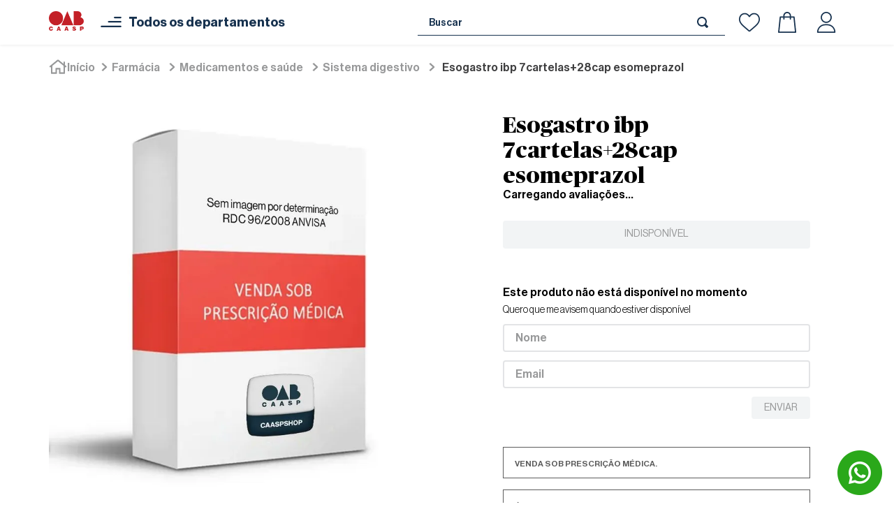

--- FILE ---
content_type: text/html; charset=utf-8
request_url: https://www.google.com/recaptcha/enterprise/anchor?ar=1&k=6LdV7CIpAAAAAPUrHXWlFArQ5hSiNQJk6Ja-vcYM&co=aHR0cHM6Ly93d3cuY2Fhc3BzaG9wLmNvbS5icjo0NDM.&hl=pt-BR&v=PoyoqOPhxBO7pBk68S4YbpHZ&size=invisible&anchor-ms=20000&execute-ms=30000&cb=iphhyrvrkr46
body_size: 48668
content:
<!DOCTYPE HTML><html dir="ltr" lang="pt-BR"><head><meta http-equiv="Content-Type" content="text/html; charset=UTF-8">
<meta http-equiv="X-UA-Compatible" content="IE=edge">
<title>reCAPTCHA</title>
<style type="text/css">
/* cyrillic-ext */
@font-face {
  font-family: 'Roboto';
  font-style: normal;
  font-weight: 400;
  font-stretch: 100%;
  src: url(//fonts.gstatic.com/s/roboto/v48/KFO7CnqEu92Fr1ME7kSn66aGLdTylUAMa3GUBHMdazTgWw.woff2) format('woff2');
  unicode-range: U+0460-052F, U+1C80-1C8A, U+20B4, U+2DE0-2DFF, U+A640-A69F, U+FE2E-FE2F;
}
/* cyrillic */
@font-face {
  font-family: 'Roboto';
  font-style: normal;
  font-weight: 400;
  font-stretch: 100%;
  src: url(//fonts.gstatic.com/s/roboto/v48/KFO7CnqEu92Fr1ME7kSn66aGLdTylUAMa3iUBHMdazTgWw.woff2) format('woff2');
  unicode-range: U+0301, U+0400-045F, U+0490-0491, U+04B0-04B1, U+2116;
}
/* greek-ext */
@font-face {
  font-family: 'Roboto';
  font-style: normal;
  font-weight: 400;
  font-stretch: 100%;
  src: url(//fonts.gstatic.com/s/roboto/v48/KFO7CnqEu92Fr1ME7kSn66aGLdTylUAMa3CUBHMdazTgWw.woff2) format('woff2');
  unicode-range: U+1F00-1FFF;
}
/* greek */
@font-face {
  font-family: 'Roboto';
  font-style: normal;
  font-weight: 400;
  font-stretch: 100%;
  src: url(//fonts.gstatic.com/s/roboto/v48/KFO7CnqEu92Fr1ME7kSn66aGLdTylUAMa3-UBHMdazTgWw.woff2) format('woff2');
  unicode-range: U+0370-0377, U+037A-037F, U+0384-038A, U+038C, U+038E-03A1, U+03A3-03FF;
}
/* math */
@font-face {
  font-family: 'Roboto';
  font-style: normal;
  font-weight: 400;
  font-stretch: 100%;
  src: url(//fonts.gstatic.com/s/roboto/v48/KFO7CnqEu92Fr1ME7kSn66aGLdTylUAMawCUBHMdazTgWw.woff2) format('woff2');
  unicode-range: U+0302-0303, U+0305, U+0307-0308, U+0310, U+0312, U+0315, U+031A, U+0326-0327, U+032C, U+032F-0330, U+0332-0333, U+0338, U+033A, U+0346, U+034D, U+0391-03A1, U+03A3-03A9, U+03B1-03C9, U+03D1, U+03D5-03D6, U+03F0-03F1, U+03F4-03F5, U+2016-2017, U+2034-2038, U+203C, U+2040, U+2043, U+2047, U+2050, U+2057, U+205F, U+2070-2071, U+2074-208E, U+2090-209C, U+20D0-20DC, U+20E1, U+20E5-20EF, U+2100-2112, U+2114-2115, U+2117-2121, U+2123-214F, U+2190, U+2192, U+2194-21AE, U+21B0-21E5, U+21F1-21F2, U+21F4-2211, U+2213-2214, U+2216-22FF, U+2308-230B, U+2310, U+2319, U+231C-2321, U+2336-237A, U+237C, U+2395, U+239B-23B7, U+23D0, U+23DC-23E1, U+2474-2475, U+25AF, U+25B3, U+25B7, U+25BD, U+25C1, U+25CA, U+25CC, U+25FB, U+266D-266F, U+27C0-27FF, U+2900-2AFF, U+2B0E-2B11, U+2B30-2B4C, U+2BFE, U+3030, U+FF5B, U+FF5D, U+1D400-1D7FF, U+1EE00-1EEFF;
}
/* symbols */
@font-face {
  font-family: 'Roboto';
  font-style: normal;
  font-weight: 400;
  font-stretch: 100%;
  src: url(//fonts.gstatic.com/s/roboto/v48/KFO7CnqEu92Fr1ME7kSn66aGLdTylUAMaxKUBHMdazTgWw.woff2) format('woff2');
  unicode-range: U+0001-000C, U+000E-001F, U+007F-009F, U+20DD-20E0, U+20E2-20E4, U+2150-218F, U+2190, U+2192, U+2194-2199, U+21AF, U+21E6-21F0, U+21F3, U+2218-2219, U+2299, U+22C4-22C6, U+2300-243F, U+2440-244A, U+2460-24FF, U+25A0-27BF, U+2800-28FF, U+2921-2922, U+2981, U+29BF, U+29EB, U+2B00-2BFF, U+4DC0-4DFF, U+FFF9-FFFB, U+10140-1018E, U+10190-1019C, U+101A0, U+101D0-101FD, U+102E0-102FB, U+10E60-10E7E, U+1D2C0-1D2D3, U+1D2E0-1D37F, U+1F000-1F0FF, U+1F100-1F1AD, U+1F1E6-1F1FF, U+1F30D-1F30F, U+1F315, U+1F31C, U+1F31E, U+1F320-1F32C, U+1F336, U+1F378, U+1F37D, U+1F382, U+1F393-1F39F, U+1F3A7-1F3A8, U+1F3AC-1F3AF, U+1F3C2, U+1F3C4-1F3C6, U+1F3CA-1F3CE, U+1F3D4-1F3E0, U+1F3ED, U+1F3F1-1F3F3, U+1F3F5-1F3F7, U+1F408, U+1F415, U+1F41F, U+1F426, U+1F43F, U+1F441-1F442, U+1F444, U+1F446-1F449, U+1F44C-1F44E, U+1F453, U+1F46A, U+1F47D, U+1F4A3, U+1F4B0, U+1F4B3, U+1F4B9, U+1F4BB, U+1F4BF, U+1F4C8-1F4CB, U+1F4D6, U+1F4DA, U+1F4DF, U+1F4E3-1F4E6, U+1F4EA-1F4ED, U+1F4F7, U+1F4F9-1F4FB, U+1F4FD-1F4FE, U+1F503, U+1F507-1F50B, U+1F50D, U+1F512-1F513, U+1F53E-1F54A, U+1F54F-1F5FA, U+1F610, U+1F650-1F67F, U+1F687, U+1F68D, U+1F691, U+1F694, U+1F698, U+1F6AD, U+1F6B2, U+1F6B9-1F6BA, U+1F6BC, U+1F6C6-1F6CF, U+1F6D3-1F6D7, U+1F6E0-1F6EA, U+1F6F0-1F6F3, U+1F6F7-1F6FC, U+1F700-1F7FF, U+1F800-1F80B, U+1F810-1F847, U+1F850-1F859, U+1F860-1F887, U+1F890-1F8AD, U+1F8B0-1F8BB, U+1F8C0-1F8C1, U+1F900-1F90B, U+1F93B, U+1F946, U+1F984, U+1F996, U+1F9E9, U+1FA00-1FA6F, U+1FA70-1FA7C, U+1FA80-1FA89, U+1FA8F-1FAC6, U+1FACE-1FADC, U+1FADF-1FAE9, U+1FAF0-1FAF8, U+1FB00-1FBFF;
}
/* vietnamese */
@font-face {
  font-family: 'Roboto';
  font-style: normal;
  font-weight: 400;
  font-stretch: 100%;
  src: url(//fonts.gstatic.com/s/roboto/v48/KFO7CnqEu92Fr1ME7kSn66aGLdTylUAMa3OUBHMdazTgWw.woff2) format('woff2');
  unicode-range: U+0102-0103, U+0110-0111, U+0128-0129, U+0168-0169, U+01A0-01A1, U+01AF-01B0, U+0300-0301, U+0303-0304, U+0308-0309, U+0323, U+0329, U+1EA0-1EF9, U+20AB;
}
/* latin-ext */
@font-face {
  font-family: 'Roboto';
  font-style: normal;
  font-weight: 400;
  font-stretch: 100%;
  src: url(//fonts.gstatic.com/s/roboto/v48/KFO7CnqEu92Fr1ME7kSn66aGLdTylUAMa3KUBHMdazTgWw.woff2) format('woff2');
  unicode-range: U+0100-02BA, U+02BD-02C5, U+02C7-02CC, U+02CE-02D7, U+02DD-02FF, U+0304, U+0308, U+0329, U+1D00-1DBF, U+1E00-1E9F, U+1EF2-1EFF, U+2020, U+20A0-20AB, U+20AD-20C0, U+2113, U+2C60-2C7F, U+A720-A7FF;
}
/* latin */
@font-face {
  font-family: 'Roboto';
  font-style: normal;
  font-weight: 400;
  font-stretch: 100%;
  src: url(//fonts.gstatic.com/s/roboto/v48/KFO7CnqEu92Fr1ME7kSn66aGLdTylUAMa3yUBHMdazQ.woff2) format('woff2');
  unicode-range: U+0000-00FF, U+0131, U+0152-0153, U+02BB-02BC, U+02C6, U+02DA, U+02DC, U+0304, U+0308, U+0329, U+2000-206F, U+20AC, U+2122, U+2191, U+2193, U+2212, U+2215, U+FEFF, U+FFFD;
}
/* cyrillic-ext */
@font-face {
  font-family: 'Roboto';
  font-style: normal;
  font-weight: 500;
  font-stretch: 100%;
  src: url(//fonts.gstatic.com/s/roboto/v48/KFO7CnqEu92Fr1ME7kSn66aGLdTylUAMa3GUBHMdazTgWw.woff2) format('woff2');
  unicode-range: U+0460-052F, U+1C80-1C8A, U+20B4, U+2DE0-2DFF, U+A640-A69F, U+FE2E-FE2F;
}
/* cyrillic */
@font-face {
  font-family: 'Roboto';
  font-style: normal;
  font-weight: 500;
  font-stretch: 100%;
  src: url(//fonts.gstatic.com/s/roboto/v48/KFO7CnqEu92Fr1ME7kSn66aGLdTylUAMa3iUBHMdazTgWw.woff2) format('woff2');
  unicode-range: U+0301, U+0400-045F, U+0490-0491, U+04B0-04B1, U+2116;
}
/* greek-ext */
@font-face {
  font-family: 'Roboto';
  font-style: normal;
  font-weight: 500;
  font-stretch: 100%;
  src: url(//fonts.gstatic.com/s/roboto/v48/KFO7CnqEu92Fr1ME7kSn66aGLdTylUAMa3CUBHMdazTgWw.woff2) format('woff2');
  unicode-range: U+1F00-1FFF;
}
/* greek */
@font-face {
  font-family: 'Roboto';
  font-style: normal;
  font-weight: 500;
  font-stretch: 100%;
  src: url(//fonts.gstatic.com/s/roboto/v48/KFO7CnqEu92Fr1ME7kSn66aGLdTylUAMa3-UBHMdazTgWw.woff2) format('woff2');
  unicode-range: U+0370-0377, U+037A-037F, U+0384-038A, U+038C, U+038E-03A1, U+03A3-03FF;
}
/* math */
@font-face {
  font-family: 'Roboto';
  font-style: normal;
  font-weight: 500;
  font-stretch: 100%;
  src: url(//fonts.gstatic.com/s/roboto/v48/KFO7CnqEu92Fr1ME7kSn66aGLdTylUAMawCUBHMdazTgWw.woff2) format('woff2');
  unicode-range: U+0302-0303, U+0305, U+0307-0308, U+0310, U+0312, U+0315, U+031A, U+0326-0327, U+032C, U+032F-0330, U+0332-0333, U+0338, U+033A, U+0346, U+034D, U+0391-03A1, U+03A3-03A9, U+03B1-03C9, U+03D1, U+03D5-03D6, U+03F0-03F1, U+03F4-03F5, U+2016-2017, U+2034-2038, U+203C, U+2040, U+2043, U+2047, U+2050, U+2057, U+205F, U+2070-2071, U+2074-208E, U+2090-209C, U+20D0-20DC, U+20E1, U+20E5-20EF, U+2100-2112, U+2114-2115, U+2117-2121, U+2123-214F, U+2190, U+2192, U+2194-21AE, U+21B0-21E5, U+21F1-21F2, U+21F4-2211, U+2213-2214, U+2216-22FF, U+2308-230B, U+2310, U+2319, U+231C-2321, U+2336-237A, U+237C, U+2395, U+239B-23B7, U+23D0, U+23DC-23E1, U+2474-2475, U+25AF, U+25B3, U+25B7, U+25BD, U+25C1, U+25CA, U+25CC, U+25FB, U+266D-266F, U+27C0-27FF, U+2900-2AFF, U+2B0E-2B11, U+2B30-2B4C, U+2BFE, U+3030, U+FF5B, U+FF5D, U+1D400-1D7FF, U+1EE00-1EEFF;
}
/* symbols */
@font-face {
  font-family: 'Roboto';
  font-style: normal;
  font-weight: 500;
  font-stretch: 100%;
  src: url(//fonts.gstatic.com/s/roboto/v48/KFO7CnqEu92Fr1ME7kSn66aGLdTylUAMaxKUBHMdazTgWw.woff2) format('woff2');
  unicode-range: U+0001-000C, U+000E-001F, U+007F-009F, U+20DD-20E0, U+20E2-20E4, U+2150-218F, U+2190, U+2192, U+2194-2199, U+21AF, U+21E6-21F0, U+21F3, U+2218-2219, U+2299, U+22C4-22C6, U+2300-243F, U+2440-244A, U+2460-24FF, U+25A0-27BF, U+2800-28FF, U+2921-2922, U+2981, U+29BF, U+29EB, U+2B00-2BFF, U+4DC0-4DFF, U+FFF9-FFFB, U+10140-1018E, U+10190-1019C, U+101A0, U+101D0-101FD, U+102E0-102FB, U+10E60-10E7E, U+1D2C0-1D2D3, U+1D2E0-1D37F, U+1F000-1F0FF, U+1F100-1F1AD, U+1F1E6-1F1FF, U+1F30D-1F30F, U+1F315, U+1F31C, U+1F31E, U+1F320-1F32C, U+1F336, U+1F378, U+1F37D, U+1F382, U+1F393-1F39F, U+1F3A7-1F3A8, U+1F3AC-1F3AF, U+1F3C2, U+1F3C4-1F3C6, U+1F3CA-1F3CE, U+1F3D4-1F3E0, U+1F3ED, U+1F3F1-1F3F3, U+1F3F5-1F3F7, U+1F408, U+1F415, U+1F41F, U+1F426, U+1F43F, U+1F441-1F442, U+1F444, U+1F446-1F449, U+1F44C-1F44E, U+1F453, U+1F46A, U+1F47D, U+1F4A3, U+1F4B0, U+1F4B3, U+1F4B9, U+1F4BB, U+1F4BF, U+1F4C8-1F4CB, U+1F4D6, U+1F4DA, U+1F4DF, U+1F4E3-1F4E6, U+1F4EA-1F4ED, U+1F4F7, U+1F4F9-1F4FB, U+1F4FD-1F4FE, U+1F503, U+1F507-1F50B, U+1F50D, U+1F512-1F513, U+1F53E-1F54A, U+1F54F-1F5FA, U+1F610, U+1F650-1F67F, U+1F687, U+1F68D, U+1F691, U+1F694, U+1F698, U+1F6AD, U+1F6B2, U+1F6B9-1F6BA, U+1F6BC, U+1F6C6-1F6CF, U+1F6D3-1F6D7, U+1F6E0-1F6EA, U+1F6F0-1F6F3, U+1F6F7-1F6FC, U+1F700-1F7FF, U+1F800-1F80B, U+1F810-1F847, U+1F850-1F859, U+1F860-1F887, U+1F890-1F8AD, U+1F8B0-1F8BB, U+1F8C0-1F8C1, U+1F900-1F90B, U+1F93B, U+1F946, U+1F984, U+1F996, U+1F9E9, U+1FA00-1FA6F, U+1FA70-1FA7C, U+1FA80-1FA89, U+1FA8F-1FAC6, U+1FACE-1FADC, U+1FADF-1FAE9, U+1FAF0-1FAF8, U+1FB00-1FBFF;
}
/* vietnamese */
@font-face {
  font-family: 'Roboto';
  font-style: normal;
  font-weight: 500;
  font-stretch: 100%;
  src: url(//fonts.gstatic.com/s/roboto/v48/KFO7CnqEu92Fr1ME7kSn66aGLdTylUAMa3OUBHMdazTgWw.woff2) format('woff2');
  unicode-range: U+0102-0103, U+0110-0111, U+0128-0129, U+0168-0169, U+01A0-01A1, U+01AF-01B0, U+0300-0301, U+0303-0304, U+0308-0309, U+0323, U+0329, U+1EA0-1EF9, U+20AB;
}
/* latin-ext */
@font-face {
  font-family: 'Roboto';
  font-style: normal;
  font-weight: 500;
  font-stretch: 100%;
  src: url(//fonts.gstatic.com/s/roboto/v48/KFO7CnqEu92Fr1ME7kSn66aGLdTylUAMa3KUBHMdazTgWw.woff2) format('woff2');
  unicode-range: U+0100-02BA, U+02BD-02C5, U+02C7-02CC, U+02CE-02D7, U+02DD-02FF, U+0304, U+0308, U+0329, U+1D00-1DBF, U+1E00-1E9F, U+1EF2-1EFF, U+2020, U+20A0-20AB, U+20AD-20C0, U+2113, U+2C60-2C7F, U+A720-A7FF;
}
/* latin */
@font-face {
  font-family: 'Roboto';
  font-style: normal;
  font-weight: 500;
  font-stretch: 100%;
  src: url(//fonts.gstatic.com/s/roboto/v48/KFO7CnqEu92Fr1ME7kSn66aGLdTylUAMa3yUBHMdazQ.woff2) format('woff2');
  unicode-range: U+0000-00FF, U+0131, U+0152-0153, U+02BB-02BC, U+02C6, U+02DA, U+02DC, U+0304, U+0308, U+0329, U+2000-206F, U+20AC, U+2122, U+2191, U+2193, U+2212, U+2215, U+FEFF, U+FFFD;
}
/* cyrillic-ext */
@font-face {
  font-family: 'Roboto';
  font-style: normal;
  font-weight: 900;
  font-stretch: 100%;
  src: url(//fonts.gstatic.com/s/roboto/v48/KFO7CnqEu92Fr1ME7kSn66aGLdTylUAMa3GUBHMdazTgWw.woff2) format('woff2');
  unicode-range: U+0460-052F, U+1C80-1C8A, U+20B4, U+2DE0-2DFF, U+A640-A69F, U+FE2E-FE2F;
}
/* cyrillic */
@font-face {
  font-family: 'Roboto';
  font-style: normal;
  font-weight: 900;
  font-stretch: 100%;
  src: url(//fonts.gstatic.com/s/roboto/v48/KFO7CnqEu92Fr1ME7kSn66aGLdTylUAMa3iUBHMdazTgWw.woff2) format('woff2');
  unicode-range: U+0301, U+0400-045F, U+0490-0491, U+04B0-04B1, U+2116;
}
/* greek-ext */
@font-face {
  font-family: 'Roboto';
  font-style: normal;
  font-weight: 900;
  font-stretch: 100%;
  src: url(//fonts.gstatic.com/s/roboto/v48/KFO7CnqEu92Fr1ME7kSn66aGLdTylUAMa3CUBHMdazTgWw.woff2) format('woff2');
  unicode-range: U+1F00-1FFF;
}
/* greek */
@font-face {
  font-family: 'Roboto';
  font-style: normal;
  font-weight: 900;
  font-stretch: 100%;
  src: url(//fonts.gstatic.com/s/roboto/v48/KFO7CnqEu92Fr1ME7kSn66aGLdTylUAMa3-UBHMdazTgWw.woff2) format('woff2');
  unicode-range: U+0370-0377, U+037A-037F, U+0384-038A, U+038C, U+038E-03A1, U+03A3-03FF;
}
/* math */
@font-face {
  font-family: 'Roboto';
  font-style: normal;
  font-weight: 900;
  font-stretch: 100%;
  src: url(//fonts.gstatic.com/s/roboto/v48/KFO7CnqEu92Fr1ME7kSn66aGLdTylUAMawCUBHMdazTgWw.woff2) format('woff2');
  unicode-range: U+0302-0303, U+0305, U+0307-0308, U+0310, U+0312, U+0315, U+031A, U+0326-0327, U+032C, U+032F-0330, U+0332-0333, U+0338, U+033A, U+0346, U+034D, U+0391-03A1, U+03A3-03A9, U+03B1-03C9, U+03D1, U+03D5-03D6, U+03F0-03F1, U+03F4-03F5, U+2016-2017, U+2034-2038, U+203C, U+2040, U+2043, U+2047, U+2050, U+2057, U+205F, U+2070-2071, U+2074-208E, U+2090-209C, U+20D0-20DC, U+20E1, U+20E5-20EF, U+2100-2112, U+2114-2115, U+2117-2121, U+2123-214F, U+2190, U+2192, U+2194-21AE, U+21B0-21E5, U+21F1-21F2, U+21F4-2211, U+2213-2214, U+2216-22FF, U+2308-230B, U+2310, U+2319, U+231C-2321, U+2336-237A, U+237C, U+2395, U+239B-23B7, U+23D0, U+23DC-23E1, U+2474-2475, U+25AF, U+25B3, U+25B7, U+25BD, U+25C1, U+25CA, U+25CC, U+25FB, U+266D-266F, U+27C0-27FF, U+2900-2AFF, U+2B0E-2B11, U+2B30-2B4C, U+2BFE, U+3030, U+FF5B, U+FF5D, U+1D400-1D7FF, U+1EE00-1EEFF;
}
/* symbols */
@font-face {
  font-family: 'Roboto';
  font-style: normal;
  font-weight: 900;
  font-stretch: 100%;
  src: url(//fonts.gstatic.com/s/roboto/v48/KFO7CnqEu92Fr1ME7kSn66aGLdTylUAMaxKUBHMdazTgWw.woff2) format('woff2');
  unicode-range: U+0001-000C, U+000E-001F, U+007F-009F, U+20DD-20E0, U+20E2-20E4, U+2150-218F, U+2190, U+2192, U+2194-2199, U+21AF, U+21E6-21F0, U+21F3, U+2218-2219, U+2299, U+22C4-22C6, U+2300-243F, U+2440-244A, U+2460-24FF, U+25A0-27BF, U+2800-28FF, U+2921-2922, U+2981, U+29BF, U+29EB, U+2B00-2BFF, U+4DC0-4DFF, U+FFF9-FFFB, U+10140-1018E, U+10190-1019C, U+101A0, U+101D0-101FD, U+102E0-102FB, U+10E60-10E7E, U+1D2C0-1D2D3, U+1D2E0-1D37F, U+1F000-1F0FF, U+1F100-1F1AD, U+1F1E6-1F1FF, U+1F30D-1F30F, U+1F315, U+1F31C, U+1F31E, U+1F320-1F32C, U+1F336, U+1F378, U+1F37D, U+1F382, U+1F393-1F39F, U+1F3A7-1F3A8, U+1F3AC-1F3AF, U+1F3C2, U+1F3C4-1F3C6, U+1F3CA-1F3CE, U+1F3D4-1F3E0, U+1F3ED, U+1F3F1-1F3F3, U+1F3F5-1F3F7, U+1F408, U+1F415, U+1F41F, U+1F426, U+1F43F, U+1F441-1F442, U+1F444, U+1F446-1F449, U+1F44C-1F44E, U+1F453, U+1F46A, U+1F47D, U+1F4A3, U+1F4B0, U+1F4B3, U+1F4B9, U+1F4BB, U+1F4BF, U+1F4C8-1F4CB, U+1F4D6, U+1F4DA, U+1F4DF, U+1F4E3-1F4E6, U+1F4EA-1F4ED, U+1F4F7, U+1F4F9-1F4FB, U+1F4FD-1F4FE, U+1F503, U+1F507-1F50B, U+1F50D, U+1F512-1F513, U+1F53E-1F54A, U+1F54F-1F5FA, U+1F610, U+1F650-1F67F, U+1F687, U+1F68D, U+1F691, U+1F694, U+1F698, U+1F6AD, U+1F6B2, U+1F6B9-1F6BA, U+1F6BC, U+1F6C6-1F6CF, U+1F6D3-1F6D7, U+1F6E0-1F6EA, U+1F6F0-1F6F3, U+1F6F7-1F6FC, U+1F700-1F7FF, U+1F800-1F80B, U+1F810-1F847, U+1F850-1F859, U+1F860-1F887, U+1F890-1F8AD, U+1F8B0-1F8BB, U+1F8C0-1F8C1, U+1F900-1F90B, U+1F93B, U+1F946, U+1F984, U+1F996, U+1F9E9, U+1FA00-1FA6F, U+1FA70-1FA7C, U+1FA80-1FA89, U+1FA8F-1FAC6, U+1FACE-1FADC, U+1FADF-1FAE9, U+1FAF0-1FAF8, U+1FB00-1FBFF;
}
/* vietnamese */
@font-face {
  font-family: 'Roboto';
  font-style: normal;
  font-weight: 900;
  font-stretch: 100%;
  src: url(//fonts.gstatic.com/s/roboto/v48/KFO7CnqEu92Fr1ME7kSn66aGLdTylUAMa3OUBHMdazTgWw.woff2) format('woff2');
  unicode-range: U+0102-0103, U+0110-0111, U+0128-0129, U+0168-0169, U+01A0-01A1, U+01AF-01B0, U+0300-0301, U+0303-0304, U+0308-0309, U+0323, U+0329, U+1EA0-1EF9, U+20AB;
}
/* latin-ext */
@font-face {
  font-family: 'Roboto';
  font-style: normal;
  font-weight: 900;
  font-stretch: 100%;
  src: url(//fonts.gstatic.com/s/roboto/v48/KFO7CnqEu92Fr1ME7kSn66aGLdTylUAMa3KUBHMdazTgWw.woff2) format('woff2');
  unicode-range: U+0100-02BA, U+02BD-02C5, U+02C7-02CC, U+02CE-02D7, U+02DD-02FF, U+0304, U+0308, U+0329, U+1D00-1DBF, U+1E00-1E9F, U+1EF2-1EFF, U+2020, U+20A0-20AB, U+20AD-20C0, U+2113, U+2C60-2C7F, U+A720-A7FF;
}
/* latin */
@font-face {
  font-family: 'Roboto';
  font-style: normal;
  font-weight: 900;
  font-stretch: 100%;
  src: url(//fonts.gstatic.com/s/roboto/v48/KFO7CnqEu92Fr1ME7kSn66aGLdTylUAMa3yUBHMdazQ.woff2) format('woff2');
  unicode-range: U+0000-00FF, U+0131, U+0152-0153, U+02BB-02BC, U+02C6, U+02DA, U+02DC, U+0304, U+0308, U+0329, U+2000-206F, U+20AC, U+2122, U+2191, U+2193, U+2212, U+2215, U+FEFF, U+FFFD;
}

</style>
<link rel="stylesheet" type="text/css" href="https://www.gstatic.com/recaptcha/releases/PoyoqOPhxBO7pBk68S4YbpHZ/styles__ltr.css">
<script nonce="uhgpROCxst8xhNFPXuPilw" type="text/javascript">window['__recaptcha_api'] = 'https://www.google.com/recaptcha/enterprise/';</script>
<script type="text/javascript" src="https://www.gstatic.com/recaptcha/releases/PoyoqOPhxBO7pBk68S4YbpHZ/recaptcha__pt_br.js" nonce="uhgpROCxst8xhNFPXuPilw">
      
    </script></head>
<body><div id="rc-anchor-alert" class="rc-anchor-alert"></div>
<input type="hidden" id="recaptcha-token" value="[base64]">
<script type="text/javascript" nonce="uhgpROCxst8xhNFPXuPilw">
      recaptcha.anchor.Main.init("[\x22ainput\x22,[\x22bgdata\x22,\x22\x22,\[base64]/[base64]/[base64]/ZyhXLGgpOnEoW04sMjEsbF0sVywwKSxoKSxmYWxzZSxmYWxzZSl9Y2F0Y2goayl7RygzNTgsVyk/[base64]/[base64]/[base64]/[base64]/[base64]/[base64]/[base64]/bmV3IEJbT10oRFswXSk6dz09Mj9uZXcgQltPXShEWzBdLERbMV0pOnc9PTM/bmV3IEJbT10oRFswXSxEWzFdLERbMl0pOnc9PTQ/[base64]/[base64]/[base64]/[base64]/[base64]\\u003d\x22,\[base64]\\u003d\x22,\x22cijCpMKtEgE/[base64]/Dmhk5fMKeFW7CsAoLw6NMUWnCtcKnw503wqfCg8KXG1c4wrhCeSB1wq9SNcOqwodnSMOUwpXCpWZSwoXDoMO3w40hdzJZJ8OJcR97wpFUHsKUw5nChcKIw5AawozDl3NgwrJQwoVZVwQYMMO9CF/[base64]/Ch8O2w7E6b3N4LcKeGD3CjBHCkHEBwp3DgMOTw4jDszvDuTBRLRtXSMKrwp89EMOJw6NBwpJvJ8Kfwp/[base64]/Cpzl2w4XCosKzwqNmwqHDjDx2wqPDqMKJw55MwpsrJcKJE8Oww7/Dlk5EUzB3wrXDpsKlwpfClEPDpFnDsQDCqHXCtjzDn1kmwpITVjXCq8KYw4zChsKawoVsOhnCjcKUw7LDu1lfBsKcw53CsQVkwqN4NkIywo4vDHbDilojw6oCIVJjwo3Cv3AtwrhJOcKvexXDmWPCkcOfw6/DiMKPRsKjwoswwrDCvcKLwrlzEcOswrDCucKXBcK+RifDjsOGMRHDh0ZuC8KTwpfCu8OSV8KBZ8Kmwo7CjXzDoQrDpiXCjR7Ck8OjMioAw4d8w7HDrMKaD2/DqnfCgzsgw4XCjsKOPMKgwrcEw7NywqbChcOccsOEFkzCt8KKw47DlwvCt3LDucKRw5NwDsO6cU0RasKOK8KOAsKfLUYRHMKowpAUKGbChMKiQ8O6w585wrEMZ0p9w59LwqrDlcKgf8K2wrQIw7/Dt8KdwpHDnWEeRsKgwpPDhU/DicOKw7MPwot5woTCjcObw5TCgyhqw4txwoVdw77CsgLDkUVuWHV7OMOQwoghesONw43DumLDqcOuw5xmZMONf0jCk8OzKC00Yy8PwpVWwrN5Y3rDs8OmQkXDn8KBLgd8w45LFMOmw7rCpA3Cq3fDig7Dg8KWwrvCk8OTVMOBQEbDiVpnw6loWsObw40/w5A9CsKTJULDmMKfTsKsw5HDgcO5fm8WLMKPw7TDvlFZwqHCsmvCu8OfB8OaMSPDohPDsX7Ct8ObeUrDnjgDwrhjLW98HsOww7tPEsKiw5HCkEjChG/DtcO2w7TDkh1Lw7nDmV9nKcOXwpjDuTPCkzo1wpDCghsbwpfCqcK0VcKdR8KDw7nCoWYoaSDDrlJOwrlDfCHDhTcmwqLCvsKUVFNiwqttwoxUwp0Iw7ptJsO7W8OLwo5pwoMpfkDDgFELD8ONw7PCuBpDwps3w7/[base64]/[base64]/CkXLDombDvgUBwpUqw6BZVMKCNngLNcKvw7zCg8O7w4HCk1FSw4w3acKdQMKTYH3CinJfw5ptAUfDnj3Ct8Ofw5fCrVJ/bz3DnjZEW8KJwr5fE2NnUUZRSHlsBnfCokfCl8KDEC/DqCHDgh3CiADDuE/DrxHCiQ/Dt8OBIcKwH0rDlMOEZksMO0Bdeh3CvmIrUB5bb8Kaw5TDr8OXYMO4R8OWLMKnajNNXW14wo7Cu8OhO2VKwojCoGvCmsOtwoDDhkzDoGojw75/wrcdEcKnwrPDo1YEw5fDlnzCj8KoEMOCw4wiGMKpXAhjKsKuwrlqwrnDmwHChsOAw53DlsOGwpMew4TCrUnDscK0asKgw4vCjMO1wrfCrHDCqlJnc1bCjiovwrQvw7/CuADDj8K/w5rDqhcqHcK6w7zDtsKEAcKowqc4w5nDl8ORw6vDrMO0wqHDtsKEFiQkYR5Fw7djCsOELsOUfShZeTd3woHDgMOQwrggwrvDkDxQwr4mwo/ClhXCpDdnwqfDiQbCrMKIegoCIDDDpcOrQsO2wqoiKMO6wq7CpRLCssKoA8ObMhTDpDIuwqnClwrClWIObMKhwq/DsRnCicOzKcObLnMfb8O3w4IwCAbCgCbCo1JMOcONV8O/w4rCvQTDkcORZxzDqivCokw2ZsOdwqXCnxzCngXCilrDmXnDk3zDqx1sGjDDm8KnBcO/wojCm8OuUgEkwrHDssOjwo81Wjo4HsKjwq1sCMO/w5Vmwq3CtMK3OiUOw6TDvHwLw5vDmFhHwrAJwppFN3PCpcOHw5nCq8KJDw7CiVXCmcK9K8OrwoxHe3TDkX3DiGQqL8Ozw4VeasKtaAPCoADCrTxLw45cH0nDi8KvwpIRwqXDl2HDrExZDClxH8OGXXAkw6tUNcODw5JtwpxOCBYsw54Iw4PDvcOCOcKfwrXDpQnCk39/[base64]/dsOBSMKkTsOIXcKqw7AKbsOWVwpfw4bDpiYzw4NPw67DlQbCk8O6XsOVADLDpMKew4PDpgpWw6smNB0Hw4MYQ8KdM8ODw5w2DA5jwphJOQ7CumhDbcO/[base64]/Ci2dOw6XDtsO8w4zCoWQOeAPCk8Ozw7FhCFRTPMKBDyBsw5xUwrspW3HCvsOzG8Ocwpdew6V8wpsrw4tWwrAHw7LCoXHCvng8OMOpHEg6fMKVLcOFDA/DkRgkBlZzPSo7VMKwwr5Nw7cnw4LDhMOzJMO4IMOyw4TDmsOlUEzDt8K5w4nDoSwGwoZMw4/Cu8OvMsKDA8OkaVU5wo1ICMOFMktDwpHDlh3Dt3ppwp9ICRTDj8KyEHJnIhnDlsO7woQDG8OTw4nCjMOJw4jDnAUzWGLCt8O4wr3DgkYiwo3Du8OvwqwowqvCrcKgwrjCo8K6ajEvw6DDhl/DvQwzwqXCh8K5wpcwMMKfw4JRI8Oew7czPsKJwpDCkcKqesOQQ8Kvw6/[base64]/CksOlBsKdwpXDvFfCtiHChA7DssO5KB0Owr9tSVArwpLDkVAXOy/CvcKFTMKsHXTCocO/DcO8D8KLRUDCoSPCjMO+Ol00eMKNXcKPwpbCrDzDsUZAwq/DksOnIMOMw5PDngDDjsOew4HDssOaCsKowqrDlzZgw4ZBJ8Klw6jDvVlnPlHCgg0Qwq3CrsKGIcOJw5LDgsONEMO+w4MsScKwP8OnOcKLHzEcwpc/w6xFwqRjw4TDgGpswp53Y1jCmUwFwojDtcOKNz5CQ39WBA/DjsKuw67DpB51wrRjKwcqFHlywqo7Sl0zYGMgImrComxtw7bDoy7CiMK5w7XCh2ZDBmEiwoLDpFvCv8Kxw4ZOw7wHw5XDs8KNwpEPegDCv8Kbwpw5wpRFwo/Cn8K1wpXDjE9ZVT8tw7p9PS00RgXCuMK2wqVxFloTWBMnwoLCqVPCrUDDszbCqgfDjMK3ShIuwpbDrz1FwqLCpcOoD2jDtcOZKcKZwrRFfMKsw6RzPjPDrlDDtyHDuhsJw653wqIKAsKKwqMqw41HEiBww5PChA/[base64]/Dk13CtcKgw6zDv0pZXxTCu8Oqw507w4fDhMO/[base64]/wqRpw79cCDvDjAZwDsObwqc9wqDDvRBzwp5aeMOEScKlwqDCh8KYwr/[base64]/[base64]/[base64]/wqvDnMO7wqRURMKLw7I2f8OKwpoYTcO8JUjCocKlbBvCq8O1LEc/FMOLw7I0dAVhIH/CkMOaQ08Icw3CkVBow6zCqghdwr7ChAfDmhBUw4vCqsOVYhXChcOEM8KCw6JcZsOiwp9aw4ZdwoHCqMKIwogkSAXDgcKEJCgZw43CmhRxf8OvOB/DjGVsP0TCpcK1NlHCucO6wp1XwrfCncOfMcOFQX7Du8OCDGFoO1MGb8O7PGI6w6R+HsKJw7HCilVSKEjCsFfCgg1VTcKMwql6Q2YvNBHClcK/[base64]/w4J5wopUSMKJwo7CkcOxwqQtPcKZYsO2TUrDuMK7woHDvsKfwr/DplAZGsKxwpLDrXYRw67Dj8OIEcOOw43Cm8OrVCoUw6bClwxSwoTCgsOsUk86acKhYCDDscOwwpfDsjEHEMK6LiXCpMKHYFouQMOldzdCw4jCpSEtw6h1emvDuMOpwrDDn8O6wrvDoMOJIsO/w7fCmsKqEMOpw4fDpcKswpHDj35LZMOowqPCpsOSw4AiEx8YYMOKw6PDpRt3w4pTw5XDnnBSwqTDs2zCoMKlw5HDi8Onw43Cv8K7UcO1f8K3QMOKw5VDwrdJwrF/w6PCrMKAw5EIWMOwczfCkj3CnjnDpMKBwqHCi1zCksKBdz1aegfCnWzDv8OYKsOlSTnCu8OnNVIAdMOrWEHCgcKcNsOEw4tBO0EcwqrDv8Kqw6fCoiQwwp/DoMKGNsK8eMOJXj3Ds35oQC/[base64]/[base64]/DvGFewrUswqbDogAbw43Cp2EnwqPDssKLBwUvAMKJw4p1KnXDi3TDn8KLwp0Xwo3DqX/DhMKCw4UlUi8ywrJaw4jChMKxXMKIwqzDiMOjw7J+w7rCs8OawroYM8KzwopRw43CkSEaMAZcw7/Dk2Fjw5rCkMK+asOjwp5fMsO4WcOMwqtewpDDlsOnwrLDiyDDly/[base64]/[base64]/[base64]/DnARzwqV8w4pqHMKcBApgFlHDq8OKeQR4ADxTwqAZwpnChznCmzJnwq0kbcO0RMOrwoViTMOYM0YZwpjCusKcdsO1wpHDu2JGPcOZw4fCrMOLdBvDkMOPWMO/w4bDnMKHHcOHEMO+wqbDk20tw6cywpTDpk5pUMOCSQ1Mw5DDpTDCgcOrdMOJT8OLwo/Cn8KRZMOxwr7ChsOHwqlMXm86wobDkMKfw7ZSRsO2TcK4w5N3Y8K0w7t2w6nCoMK/[base64]/CoR/CucKiwooewpTDjsKWcsKAwq8jP1BhwpXDu8Ofez5JIsOUWcOZJEvDk8O0wrl7HsOSJCgAw5bDpMO1HsKCwofDhFrCpRR1ZiY4I2DDjMKww5TCun8jP8O4PcOewrPDqsOrDsKrw5QZKMKSwq5/wpAWwqzCrsO7V8Kkwo/Dm8OpJsO0w5/DnMOFw6/DukvDl3Nlw68XJMKPwoHCrsKAYsKhw5zDnMOyIQQ9w6/DqMOIKMKpeMKCwrkNTMOXJ8Kew4odSsKWQSliwpnCicOlBTB1FsKqworDvB5bWSnDmcOeGcOKHS8CXXDDjMKiHXlqYFsXJMKmRkHDqMK4XMKMPcO8wr/CisOuSyPDqGBPw6rDksOTwpjCi8OXa1HCqnvClcO0w4FCbhjClMKtw5nCgsKFIsKLw5slDF/[base64]/UBnClMOIFD0dwoQgcsOIw4EbXcOJKMKDw4/DujrDosOAw4jCpSRZwp3DqSHCssKIe8KOw7XCrBtrw6dmG8Ogw6VZBg/CgWBDKcOmwqzDrcOew7DCgh54woh5OiXDiyTCmEjChcOjTAUfw77Ds8K+w4/CvcKDwrPCrcOQAQ/CssKqwobDrUkKwqTCq2DDocOwP8K3wobCkMKmU23DrU/CicKAFcKRwrLCgT9+w7fCvMO4w5NJKsKhJGvCpcKSVFtIw6DClTlGXcORwoRYZ8K8wqZWwoofw4cxwrMqaMKyw7TDnsOPwrvDm8KrAmjDgkPDv2DCsRQSwq7CmA8GPMKQw5ZoSMO5QCUCXxtQVMKhwrvDnMKTwqfCrMKuU8OIS3oyIcKkaXQKwqbDucOTw5/DjcOzw5kvw4trOMO0wobDlj/DqGlQw5JSw4thw7/[base64]/Cr8OETBsAXBXDmcOcwqBUw4zDksOGw5zCs8O3w73ChS3CnRhqKlFww5rDucOUMDXDvMOKwopCwpnDncKawr/CjcOiw4bCgMOowrHCrcKINcOXS8KXwqHCnl9Yw7jCgQMcU8O/LVofPcO7wpxSwrVsw6vDhMOWP2ZJwrEmLMKIw69EwqXCkDPCsGfCqHkOw53ChVNHw4RTNXnCrFPDv8O2OMOEWCgLUsK5XsObBWXDkxfCgMKpdgvDs8OewobCrCIUVsOBa8Oow4wIVcOLw5nChjgdw6TCsMOjEDzDtRLCl8Krw6XDnA7DrmU/TsOQFBPDkljCksOyw4RAQcKJbV8aV8Kmw6HCu33DucKQJMOhw6nDvcKtwq4LeBXChWzDvgQfw4xXwprDuMK9w7/CkcKqw5XDggp8H8KvcXx3ZWbDrSc9wrHDq33ClmDCvcOuwpJAw48rCMK4X8KZRMKYw4k6HwDDqcOxw41eRsOmBzrCn8Kewp/Dk8ONfyvCoRsgbMKUw6TCl0XDv3PCh2XCkcKDMcOrw4ZwJ8OCUDccLMOvw5jDq8KKwrpIW1vDlsO3wq7Cu07DjkDCkncaZMO1YcKEw5PCncO2wrLCqyXDmMKRGMKiHljCpsK/wqFkHEfDoCHCtcKIO1Mswpxcw6dVw71Vw67CusOWT8Onw7fCoMOSVA48wpcqw6UrfsOUAXlVwrt+wobClsOoVj1eEMOtwrLCkMOJwrLCixsmA8OmDMKuXUUdfWPCi0Y/wq7DsMOhwprDn8KEw6LDu8KcwoMZwqjDvwouwqsBPThJVsO/w67DmyHCjQnCijd9w4zCkMOSS2zCpCNpV0jCrUXDokNdw5pmw4TCnsKTw63Dtw7DgsObwqLDqcO2w7tqasOnC8OpKQVcHVAjd8KQw6V/wrp8wqgAw4Qdw7Ntw5QDwq7DtcOAC3JDwqFtPiTDuMOBRMKXw7fCisKUB8OJLX/DnBPChMKafSTCkcOnw6TCv8OoOMOGZ8OTIMOcbT7DsMKQYCc3wqF/[base64]/CmcKOUCTDr2bCoDnCkkl/[base64]/[base64]/Ck0w3w5snw7lfwqgAwrDCisKaJcOCwrV1YnxPw6/Dhy3CpcKNE39JwrfDpxwlHsKpHAsGXgoeOMO7wpbDgsKuIMK2wpfDqULCmCzCq3Vww4nCjTLCnALDqcONIHgOwoPDnjfChg/CjcKqahI5f8KKw7MTBxXDisKJw7jCgMKFQcK6wrUcWy5uYBfCvw7CvMOmNMKQf2rCtUFZVMKpw49ww6JtwoTDo8OywqnCi8OGC8OdYRbDmcODwpbCpUJRwrQvFcKYw7lNbsOwC1fDkn7CoClDL8KkcVrDgsKRwq7CrRfCpzvDocKJYHVhwrrCoD/Co3DCgjpRIMKhG8OseH/Co8KNwoHDpcKhZxPCnmgUCsOKD8KXwoBXw5rCpsOxdsKWw5HClSDCnADCi24Qc8KBWysLwo/CmxpTecO7wrbCu0XDsjsKwqp0wrofU0/CtUjDvE/DuCnDll3DixzDu8ObwqQow4Uaw7XCt2V/[base64]/DvDrCoMKJw6jCq8KUJH3DiEx5wrU8wqVUwqxhw79BGMKIUWV6XAnCosKvw6h9w7saCMOSw7dYw7bDsFDCr8Ksa8Kjw5bCkcKrG8O6wqvCvcKWcMOHcMKUw7zDjcOGw5kSw4YPw4HDnlkgwp7CrSzDoMKhwpB9w6PCpsO0cV/[base64]/DpRZXNcKCwpJew5YsD8Ofwq7Dq8KaSBbCpSAgVDPCvMOAEMKqwpnDiDzClnMOXcKPw5lhw5h4HQYZw5DDrMK+YMOUUsKewo5dwq/Dp0fDrsKAJDzDmxnDt8Ocw79nYCPCmXF8w6Ahw7QqcGzCsMO3w6xNB1rCvsKjYAbDnGIWwp7CphrChVLDqQ0Iw73Dmx3Cv0J2AWZpw6/CtyDCn8OPfAxsNMOUA1zCrMOyw6vDrQbCtcKFXmVzw4BRwpRZfwDCnAPDq8OIw4YFw6DCqyvDvg0kwo3DjSJ9UEQewoRrwr7DscOtwq0Ow7RaR8O8XGRcDTZYYk3DrcOywqcVwqtmw7/DhMK4HsK4XcKoA3vChWfDh8O1QTxiG3pPwqd2QFrCicKuBsKiw7DDlETCvsOYwrzDscKhw4/DvQbCr8O3DVrDg8KrwpzDgsKGw7HDucKoMA7CnlTDisONw6PCqMOZXMK3w5nDtF8fFB0Fa8Onf0tfTcO2GMOvUH9qwpDCj8O7asOLfX44wrrDuHQNwp8yGMK0wpjCj3Y0w68KIsKzw53CjcOdw47DiMK/[base64]/DtkojFAZjw6Jgw546w6LDkRt/ZSEKB17CmcOFw6BiUzUSC8KRwo7DuA3CqsOnTlDCuGBcNGQMwoTDu1drwrFlOlHDucOAw4DCtAjCuFrDryMBwrHChcKzwoRiwq1gRBfCusKPwqPCjMOOV8KZXcOQwpxpwosGazXCkcKfwo/DlHMSY2fDrcO+U8KVw7BJwoPClksDPMOiJMOzTF7CnGosFX3Dg1/DmMKgw4Y/ZsOuf8KZw6Y5EsKCHMK+w4TCr3rCnsO7w5sOesO2UxhtBsOnwrbDpMODw77DggBOw6hmw4nCiWEALBBSw4nCgRHDl1AJTwMHNCdmw7jDlwAtAlFMLcKVwrsHw77DlcKJRcK/w6NVGMKCK8KWfnNvw6vDvS/DvMKhw5zCoHLDv3fDgDYOIhU3ZAIYB8KrwqRGwqdDIRYEw73CuSMbwq7Cn2pOw5MJeU/DlhUXw5nDlMKXw5sbTFvCvmnCsMOeM8KPw7PDsU5nY8KgwoPDnMO2JUQGw47CncOAEMKWwobDkwTCk1UQdcO7wqLDtMOVI8KrwqVPwoYaIyvDtcKyGRs/[base64]/wojCncKhw7BMHcK8wrLCr01yMMKIJhvCqlfCo0cLwrnCksKbMzdrwprDrAnCm8KOJsKrw6RKwosnw5pec8OZF8O/w5LDosK2SShvwojCmsOUw44SccOvw7bCkBvCjcODw5sJwojDiMK8wrDCncKMw57Dn8K5w6NLw5PCoMO9djsnacK9wqrDqMOdw5cKIBYywrkmRUPCpw7Dp8Ouw5TCoMO2fsO4Rx3DoS0dwpsrw6x7wrPCgzzDs8ODShjDnGjDocKTwrDDojrDrEvCq8O2wr4YMQ/CtnY1woxKw79Ww7BuCMO3IS1aw6XCgsKkw6/[base64]/fVXDqDp6RzVswqVbwo8/[base64]/CjkPCoDF6wr1cS8OBUMKPwoHCjcOUw6fCkATCg8K9QsKmC8OQwqbCgGRZaUl2VcOVLsKHGcK3wqXCqcO7w7QqwrlEw6zCkVYhwpbCjUXDjCXCmUHColcUw73DhMKuYcKawppcZhg5wrjCscOBNnXCszZXwpAAw69vK8KcekomRsK1MT/DmxpmwpIewrzDpsORXcK3OsOcwoddw63CiMKZY8K3FsKAa8KmEmIJwpzDpcKsOxzCs2vDrMKEYXIoWhEQIS/[base64]/Dhy0xwr1jwrNmAVxWwpTCkMKsG8OqEEjCnmEOwoTDocOnw7rDuE9ow5HDlcKkQMKDWixxUgfDiUkET8KuwoPDhxM6EG4jQhvCsBLCqz8PwqsEa1vCsiPDnEFVEsOOw5TCs0vDusOqb3paw6VNcUsdw6TDmcOCwrEmw5klw5dGwr7Dnz4/UnTComUhYcKTOsKhwpHDqznDmRbDuD0HfsKuwrszKiHCkcOWwr7DnDLCm8OywpDDj0tdHyDDhDbDksKuwqFew5zCrXt/wrfCuU03w4HCmEwWCsOHZ8KPD8Kwwqp5w4/Dr8O5AnDDqD3DszjDjB7DnWLCh27ChTTDr8KwJMOWJsOHM8KAWHrCjn5CwqjCg2opHRkcLVzDvGPCrkPCh8K6YntBwpVfwrVbw6LDgsOVTEEUwq7ChMKIwr7CjsK3wp/[base64]/DosO8w78gfiMOwobCvRbCv8O8w4EUwq/DuhDDowF/Q0TDl0jDtjwqPFvDvgfCuMKkwqvCpsKjw6IRSMOMY8OEw4HDuyrCv3bChzXDrkTDpj3Cl8Osw7tFwqpPw6xsTh3CjsOOwrvDmsKnw7nCnDjDmsK7w5NQIGwawpg+woE/[base64]/[base64]/Dlzp5QwXCuxU3WFt+woXCusO/KsK6w5Qnw7fCn3HDsMOfB1/CusOIwovDgEkIw5Rlwo/[base64]/[base64]/CrH3DlHzDpT7DlcKmdsK3wrgPw6FNWWFJwq7CqCVjw4I3InZGw5NJI8KgFk7Ch3RWwrk2YMOiGsKwwqdCw7nDn8OGJcO/dMKOXmIOw5rClcKLA2AbW8KkwqxrwofCpSrDg0fDk8Kkw5QOJxEgXVQSw5VBwoMtwrVPw7RPajwLP2vCny0WwqxYwqRvw5bClMOfw5vDnyvClMK+EwzDuzfDlcOOwo9mwo0KYD/ChcOmRAJ6b2duEQ7DuEBuw7HDt8OyEcOhesK9aicpw7sFwo7DmsOTwqxTJsOPwppUWsODw445w4YOI2wPw5HClcKzwoXCucKgTsOuw7sJwpfDiMObwptHwow1wobDqmATQj7DrMKyRsOhw6dtTsO1esKbYi7Cm8OUblQowrPDj8Kmb8KfTUfChU/ChcKxZ8KBQ8OzaMOkwp8iw5DCkBJ7w6YIRsKlw4fDhcO2KBc8w5LCpMK/c8KULE84woB0b8OIwpZuIsKXLcKCwpAZw7zCpl1GPsOxFMKAKFnDqMOJQcKSw4LDvBMdFlJHDmR5GhEUw4XDlCtddsOTw5fDt8Oqw4/CqMO4PcO5w4XDjcK3w4TDvy47csK9TyzDkcOdw7QTw6bDtsOODcKZQTnDtxPClEAzw6XDjcKzw5xMOUEePsOZKljDqsOkwojDoSdxV8OLEzvCg3QYw7nCtMKeMjzDtV8Gw67CsATCiiJhI03CuxwtBCEoMsKRw5vDrzbDjcKyRWoZwqw5wpvCuXs8NcKrAy/DogMaw6/Ci3cUd8OIw5HCmX5MbT3ClMKcShQofQXCjVJQwr91w5wfVGBrw7gMI8OEdsKBORMdCnh0w4zDuMKgWmbDoC4lSiTCuE9qQMK+KcK5w5ZMfUVuw6gtw6nCg3jCgsKkwqk+RH3DmsOGfH/Chh8Iw6VzDBJDJAJFwoDDq8OYw7PChMKzw6jDp3vClEBgR8O4woFNbsKOPG/Cvn03wqXCmsKNwonDssOJw6jDggrCsRjDu8Oow581w6bCtsOUTWhoM8KZw6bDqGjDiyTCvkXCtMK6FU9BBmEIQEFmw6YMw4xrwo3DmMKCwrNzwoHDtErChlHDixoOW8KcMhZ8BcKuNsOuwq/DvMOCLk9Qw4nCusKmwrBEwrTDs8KGFU7DhsKpVlnDqlc3wocbZMKsJntGw4t9wpEEwpbCrhTClSstw6rCpcOtw4FRQ8OGwpPDuMKXwrnDu0HCmxdZXz/Du8O+ailnwqdXwrMHw7XDgFJYEMKvZEJOaQDCrsKvwprDkncVw44NLkcpWjthw7tkJikew5RJw6syWy1BwrnDvsKfw7HCoMK7wrh0MMOMw7TCgMKFEgDDr3/CqMO8A8KOVMOnw6rDrcKAYRxRQn3Cl3ICOcOme8K+ansffkA8wo1Kwo/[base64]/Cj8O4wp7DicOYw506woRuAsKAVcOrw4rCscK4w4jDn8KLwohTw5vDgi11fG40fsO3w7grw67ChHLDoiHDgMOcwozDijjCj8OvwqB7wpnDtG7DrDo1w75iHsK6UcKccVbDosO+wrgXBsKMXwtuc8Kawotkw4bCl1jDncO5w7IgCWYtw4EjbGEVw6prLMKhJE/CncOwTFLCssOJMMK9EzPCgi3Ck8K/[base64]/DjsKKLjZfWcOvw6vCn0DCinAuwp0oVsKSwqjCrsOWMScsV8O/w4vDnn1LXMKFwqDCgXzDqsOCw7J5f3ZnwpfCjmjCqsOPw5IewqbDg8K9wonDqk5zVUjCpsKBG8KHwpjCqMKqwqI9w4/Cj8K0FinDhsKhS0PCqsKpbnLCtz3CuMOwRxrCiTrDjcKqw4tXFcOJZsKQcMKeAgXDp8OLScO6HMKxRsKlwpDDmMKjWQ1Zw67CucO/I3HCgMOXHcK7A8O1w6xawoIlU8KNw5TDt8OMJMOqOwfDhUbCn8O1wphVwrJ2w6Eow4rCvgHCrEnCjx7DtTbDpMOqCMOMwqfCqMO7woHDq8Ocw77DixIqN8K6anHDvl88w5nCsWhYw7p/JG7Ckj3Cp17Cn8OrasOECMOkXsObagFEH3Mzw6hyEMKEw4fDvnwywokNw4/Dm8OPVcKaw4d3w67DnQ/CngodFBvDrkvCt208w7Z9wrZVS33CosKlw73CpsKvw6Mzw5vDqsOWwrlmwrQJTcO5IsOKF8KhWsOrw6PCpMKUw7TDiMKJAGU8Kwl5wr3DrMKzBFXCkmtUCMOhZMOcw7zCqMKtPcOUVMKUwovDvsObw53DmsOLJyJgw6hRwrAON8OYDsK8YcOIwphrNMK1XE7CrE/CgsKxwrASY3bCjxbDkMKyXMOvRMO8NcOGw6taAcK2XB06XQrDm2XDh8Kaw4FVOGPDqghBRyJacxAiOsO/wofCkMO2SsOaenswVWnCpMOod8ObX8Kdw70lZMOqwo9JCMK9wpQaGCktHlsqdU46ZcK7HXrCsE3CjRAMw759w47CkMOtOFEyw5Zqe8KrwrrCocKzw5nCrsO/w47DvcO1PMOzwodywr/Cpk3CgcKjbMOQDsOhd13DglN2wqYZWsObw7LDgxBBw7goYMKBUivDk8Onwp1Lwo3CpDM3wqDChABlw5jDlmFWwo85w49YClXCisO8KsOnw6UUwo3CmMO/w7LCrC/Dq8KNRMK5w7fDssKSUMOYwqjCjWfCm8OQNlfCv1wiIsKgwpPCs8KycAogwrodwox3BCMCY8OPwpjDu8KgwrLCtl7CiMOaw4sRJzfCvcKse8KDwoTClwo6wojCssOawoEDFcOyw5RjSMKkZA/Cq8OMJgrChWDCkCnDjgDDpsOew5czwq7DtF5MHiN4w57DilfCqEtIZnBaFsKRD8KwNynDpsO/[base64]/DGlYwowVYcKKM8OkK8OFwpwmVgnChSDCqA3DvcOWMRrDjcOnw7vCoSlFw4bDqsOcRRvClmYVHsK0Q1zDrGJHRgkHJsOjZW8mW0fDoxbDqFXDncKDw6fCs8OWO8Odc1vDj8K2Q2IHQcKCw7BIRQDDkVofKcKGwqXDlcOpOsO6w53CpGTDpcK3w5YOw5jCug/Do8O5wpdxwqUIw5nDjsKgE8KXw4JywqjDkA3DrSFlw6zDvyDCpSXDisKFF8KwTsOiBHxCwoNPwogKwrHDvF4eRVU8wpBSd8K/An1ZwrrCnSRfFGzCnsK3dcOywpVBw6/CvsOrb8KAw7jDvcKSaQTDl8KQU8O5w7jDskISwpMvw6PDpcKzZV8Xwq7DiwAkw53Dql/[base64]/[base64]/CpkzCnjfDpMKWTDTDuAR5L2nDnsOYaTgnQSfDtMOccDlfVcOxw5ZSB8OOw6jClkvDjHV6wqZnYns9w7sRXyDDn17Cp3HDuMKQwrTDgR0ZFgXCpG4mw6DCp8KwW3t8PkbDgAUpV8OrwpzCmVzDtzHDkMOCw63DsR/Ck2vCosOEwrjDpMKcUcO1wot2D1tdW03CjgPCo0ZywpDDrMKXbV8gLMO9w5bCiEPCj3NJwq7DjjB2dMKrXkzCpRPCuMKkA8OgPg/CksOpV8KNH8KmwoPDogotWl/DlUZqwpNnwoTCsMKTWMKiTsOOAMORw6rCisOcwpRgw40Iw5bDo2LCuQcRPGNhw4c1woLCmE5JflEYbg1cwrA7fXJPEsO1wo3CnwjCsQQTNcOTw4R0w7wJwqfDvMOtwooSMnHDtcK1BwnCmEIDwp9Pwq7Cm8K9bsK/w7Rxw7rCrERLW8O9w4LCuD/Djx7DgsOCw5tWwq9tKkpJwpXDqMK6w53CjR11w7TDiMKYwqsAdFhswpbDgxHCsD9Lw6PDjQ7DoS1Fwo7DrSfClUcjw4nCpz3Ds8O3McO/dsKzwq7DsDPDq8OVKsO6XHYLwpLDim3Dh8KAwojDg8KlTcOJworDrVFGEcOMw4fDmMOcS8OXw7/DsMKYRMKew6pjw4JVMS43XsKMPcKLwoQowocAw4Q9ak1Ae3rCm0TCpsKjwpZhwrQVwqrDtSJGPi/DlmwFbsKVSkFNB8KxJ8OQw7rCucOrw5rChmAuY8KOwpXCtMOiOg/[base64]/CkXtAwoxvdmsDADnCg8OMw5NewqzDocOuOElhPsKadDrCnDPDt8KpZ1FzIGPCmsKZAB17XzgOw6EFwqPDlifDrcOTCMO4fXrDssOELTbDi8KdMgkyw5PDoV/DjsOAw6zDr8KLwos/w5LDrsKMYhnDnAvDiWIxw5wsw4HComp+wpLCr2TCpCEZwpHDjww1asOVw5vCkT7CgRlDwqIEw5HCtMKTwoZAIn42D8KcBsKrCsKPwqR+w4XCusKrw5M8Nx5ZM8K+BAYlE1IXwqLDrBjCtWhLTBIew6PChDR/w5jCjntiw7TDhwDDr8KgfMKNAG9IwofDl8Khw6PDq8O7w6HCu8KwwqfDkMKdw4TDl3PDhmcow6ZEwqzDon/[base64]/CtsKXLcKqw7hEwooEAgHDmMOqwoTDvjIbw5TDs8K5EMOywrYAw5rCh0zDmMO3w4XCvsK3chfDqCzCi8OKwr8fw7XDmcK9wosVw4QLDXnDlR3CkljCmsOJOsKtw48mPQ3DiMO7wo9/Gz/CisKiw7TDmALCvcONw4vDgcOcRFV0T8OKCg/Cs8Kbw7MePsOow6Bgwpsnw5XCmMOrAG/CvsK/TSsSX8KfwrB3enZdEULDlVTDnHETw5J0wqcpIggdEsO1wol5STLCjgHCtlo5w6drcBPCv8O8JHfDhcK1JlTCq8O0wp5NDFZ3TkE8RyfDn8Ohw57CuW7CisO7cMORwpoewpERU8Oxw5EnwrLCusOaQMK3w65pw6tKQ8O/L8Osw5MrKsKBLsO8wpB3w6koVidZdEoqUcKiwovDmQTCtGMkE1jCpMKjwrrDoMKwwrvDmcKhcignw5diJcOGABrDssKPw6IRw7PDvcOEU8OJwq3CkCUUwrPCk8Kyw4V7CE9twrDDqcKUQSpbUULDmMOEwrrDpzZRbsK6wo/DpsK7wq/CkcKEGT7DmV7CqcOlCMO6w4lIUXF5TQvDlBlMwp/DrillWMObw4/CtMO6cngZwqQow5zDoyzDgUE/wr0vGMOufxlQw47DtGLDjgZKZjvChhJuDsKJNsKCw4HDg1UPw7p/[base64]/wqbDg8KAQsKFcFkKw5FtYlBHf8OhbHfCpcKHBMKPw6AZPwnCgzs5Y3zDhcKrw7AOF8KbdX8Ow6QlwqIKw6pGw57ClnrCkcK/JDUUesOcdsOUcsKGIWpQwqTCjlxVwowNGVbDjMK6w6QXBlIqw717wojDk8OsfMKMOCokTSfCk8KDFsOoYMObSFsuN2nDscKaYcOuw5zDkAHDsl9YZnjDnj0Ib1Brw5DClxfCkhvCqXnCjMOhwpnDuMOoBMOiCcO8wpBMYyhZRMK0w7nCjcKTF8OYA1MjKMO/wrFlw5rDrX5iw4TDqsOIwpgzwqpyw7PCoy/ChmDDiVvDqcKdRsKXEDZSworDkVrDvQomdlTCmwrCh8OJwozDisKEYEpnwpjDh8KJY2PCscO/w7t7wo1Nd8KJf8OJA8KKwqhSEMOmw6orw5TDhnMOFGlZUsOSw6dlIcKKYDYkFW8kSMKKVsO9wrM+w5wowot3I8OaLsOKG8OISWfCiCVGw69kw5/[base64]/[base64]/[base64]/YsK0KFBCw71XM8O1LjPDl8KhH0/CgsKMD8O5ZVrCjEJVIyTCnwHCglobc8OUfzpzw7vCgBvCqcOEwq4Cw7pewo/[base64]/[base64]/w5tDCsKwARgrwowiQ8Kmw6/Dvy4uwrPDn2MQwpg5wrzDsMOZw6DCrsKow7TDgVh0wqTCtT0uCSvCmsKqw6o1HFx8UELCozrCl3BUwpl8wrTDsXwwwpfCtxXDlkfCk8KYJgnCpmDChzlibxXCrcK9FnpGw6PCuHrDgRDDt3FJw5nCh8Kewq3CgxBbw60FdcOkEcK8w7fCosOgcMKcacOCw5DDmsK/AcK5KcOwXcKxwo7ClsKwwp4/wpXCp3wOw4ZLw6MCw7R+w43CnTjDr0LDvMOkwrfDg1JRwpDDjsOGF1YwwqPCqGzCpxPDvVTCr3dKw5FTw746w7MrGgFoGiFVIMOzN8O4wocKw7DColJjdzwvw4bCvMKjH8OxY2IUwozDosKbw5jDuMOzwrwqw73Cj8OmJsK5w4bCp8OtcAIew4/[base64]/WsKpw77DuRnChcK+VsKTw7I3RMKiwp0Ywqkxa8O0UMOZUlLCuWnDjwTCpcKUaMOhwp9YfsKsw58eSsOBOsOTQwTDj8OMBybCgi/DssKsXCnCnwFbwqUfwrzCqcOSIATDi8KDw51Ow5XCkXXDjmLCgcKiIzs8UsKaNsKzwq3DrcK+XMO3fGxpDCMkwqTCoTzDmMO8w6rCrsO/[base64]/DnMOTIVLDiMOtw5hvwqTDvz7CrEDDlMK9w6F5wo/CkG7CiMO3w7ArCMOASVjCgsKUw7lmA8KDJMKIwq5Bw4gAIcOGw4xHw5wCADrCqCcfwokrYB3CpSJqH13CmUvClkQHw5Inw5nDshpgcsOYScOgLxnCpsOMwo/CjVB0wq/DlMO1IMOyKsKZS2otwrDCqcKgKsOkw696woZgwp3DtQDDu1QdOwI6W8OpwqAZD8OCw6PDl8K1w4wiVwd0wqbDtSfCpMKnTHViHwnCkDDDiUQJTEoyw5/ComtDUMOWG8KUfwDDkMOZw7DDl0rDrsKbNRXDt8KYwpA5wq0AeWZiWnfCr8OuHcONKld9E8Kgw5ZzworCpQ7DrwNmwqPCp8ORAcOqGnnDgBxLw4hSw6/CnMKBTUzDuVxjBsOxw6rDrcOHYcKrw7PCqn3DsREZc8KPby1dWMKPf8KcwrUfw7YpwpbDgcO6wqPCrCsrw4bChQ9RUsOXw7xlO8KjOWAMTsORw4fCk8Oqw4/Cm0HCnsK+wqfDslDDvVjDoR7DlsKUE0vDoCrClizDsxFLwoV0woJwwpDCizUnworDomBJw7LDihjCr0zCmBbDmMKxw5o/w6LDs8OUNjDCpinDlztZUWHDnMOkwpHDrsOYOsOew641wqnCmjgpw7rDp2JdYMOVw4zChsKER8KCwrIGw5/DlsODQMOGwpHCgGnDhMOhYEdeExR5w4PCpznCtcKzw7pUw63CisK9wp/CncKxwo8JGyEYwrQxwrpvLAQNBcKKClLDmT1EVsORwoQVw64RwqvCvhrClsKeDV/DucKnwq9lw4MEOMOrwoHCkVRvLcK8wqBZYSLDsFVUw4nDpGDDvcKNAMOQE8KVNsKdwrUGwovDpsOlPsO+w5LCkMONXCYSw4Mrw77DgcOXRcOkw7t0wrnDn8KowpkCWQ/DjcKUJMO5DMOeMD1ew7pwV2A4wrrDqsKqwqZ/Y8O4AsOXMcKswr7Dt2/Crj99woLCrsOzw5LCrn/CjnYYw70mW23CpixydsOMw5VTwrvDmsKRehEPB8ONVcKywpfDnsOgw6TCocOsdHrDnsOPZ8Ksw6TDtgvCkMKhHFJHwoATwpHDisKjw6M0CsKzcwvDhcKbw5XCj33Do8OQUcOhwo5RNT0IFxxcJD9/wpbDuMK2eX40w6LDhRwrwrZXdMKOw6jCgMOZw4vCkAI+YThLUhJRUkgMw7zDkA4iA8Ktw7Eww7bDqDVSSMOeTcKaTMOGwpbCjsOCQFBbSR/DoGY2LsOQBWTCpxkZwq/CtsOiSsK4w6XDnmvCoMKSwolnwoRaZsK6w5HDgsODw4tyw57DusKewqHDvwbCuiPCs1nCgMKRw6XDv00\\u003d\x22],null,[\x22conf\x22,null,\x226LdV7CIpAAAAAPUrHXWlFArQ5hSiNQJk6Ja-vcYM\x22,0,null,null,null,1,[21,125,63,73,95,87,41,43,42,83,102,105,109,121],[1017145,739],0,null,null,null,null,0,null,0,null,700,1,null,0,\[base64]/76lBhmnigkZhAoZnOKMAhnM8xEZ\x22,0,1,null,null,1,null,0,0,null,null,null,0],\x22https://www.caaspshop.com.br:443\x22,null,[3,1,1],null,null,null,1,3600,[\x22https://www.google.com/intl/pt-BR/policies/privacy/\x22,\x22https://www.google.com/intl/pt-BR/policies/terms/\x22],\x22WEggBPVg/Ocla4c7xucBcJkbAAwyNPZUKF0mYrPCzi0\\u003d\x22,1,0,null,1,1769155128218,0,0,[175],null,[159,43,171],\x22RC-aGBVwALSawj9oQ\x22,null,null,null,null,null,\x220dAFcWeA5ZkP-xkuK64tyNaldf_ppXEXsQwXjojk2a3BO0-DFtuElGP09z8Cv_-PL2e5U8UAFpw7rhNXbBex0uESU3H7roJe6b3g\x22,1769237928228]");
    </script></body></html>

--- FILE ---
content_type: text/html; charset=utf-8
request_url: https://www.google.com/recaptcha/enterprise/anchor?ar=1&k=6LdV7CIpAAAAAPUrHXWlFArQ5hSiNQJk6Ja-vcYM&co=aHR0cHM6Ly93d3cuY2Fhc3BzaG9wLmNvbS5icjo0NDM.&hl=pt-BR&v=PoyoqOPhxBO7pBk68S4YbpHZ&size=invisible&anchor-ms=20000&execute-ms=30000&cb=8nyvg64gv5ce
body_size: 48663
content:
<!DOCTYPE HTML><html dir="ltr" lang="pt-BR"><head><meta http-equiv="Content-Type" content="text/html; charset=UTF-8">
<meta http-equiv="X-UA-Compatible" content="IE=edge">
<title>reCAPTCHA</title>
<style type="text/css">
/* cyrillic-ext */
@font-face {
  font-family: 'Roboto';
  font-style: normal;
  font-weight: 400;
  font-stretch: 100%;
  src: url(//fonts.gstatic.com/s/roboto/v48/KFO7CnqEu92Fr1ME7kSn66aGLdTylUAMa3GUBHMdazTgWw.woff2) format('woff2');
  unicode-range: U+0460-052F, U+1C80-1C8A, U+20B4, U+2DE0-2DFF, U+A640-A69F, U+FE2E-FE2F;
}
/* cyrillic */
@font-face {
  font-family: 'Roboto';
  font-style: normal;
  font-weight: 400;
  font-stretch: 100%;
  src: url(//fonts.gstatic.com/s/roboto/v48/KFO7CnqEu92Fr1ME7kSn66aGLdTylUAMa3iUBHMdazTgWw.woff2) format('woff2');
  unicode-range: U+0301, U+0400-045F, U+0490-0491, U+04B0-04B1, U+2116;
}
/* greek-ext */
@font-face {
  font-family: 'Roboto';
  font-style: normal;
  font-weight: 400;
  font-stretch: 100%;
  src: url(//fonts.gstatic.com/s/roboto/v48/KFO7CnqEu92Fr1ME7kSn66aGLdTylUAMa3CUBHMdazTgWw.woff2) format('woff2');
  unicode-range: U+1F00-1FFF;
}
/* greek */
@font-face {
  font-family: 'Roboto';
  font-style: normal;
  font-weight: 400;
  font-stretch: 100%;
  src: url(//fonts.gstatic.com/s/roboto/v48/KFO7CnqEu92Fr1ME7kSn66aGLdTylUAMa3-UBHMdazTgWw.woff2) format('woff2');
  unicode-range: U+0370-0377, U+037A-037F, U+0384-038A, U+038C, U+038E-03A1, U+03A3-03FF;
}
/* math */
@font-face {
  font-family: 'Roboto';
  font-style: normal;
  font-weight: 400;
  font-stretch: 100%;
  src: url(//fonts.gstatic.com/s/roboto/v48/KFO7CnqEu92Fr1ME7kSn66aGLdTylUAMawCUBHMdazTgWw.woff2) format('woff2');
  unicode-range: U+0302-0303, U+0305, U+0307-0308, U+0310, U+0312, U+0315, U+031A, U+0326-0327, U+032C, U+032F-0330, U+0332-0333, U+0338, U+033A, U+0346, U+034D, U+0391-03A1, U+03A3-03A9, U+03B1-03C9, U+03D1, U+03D5-03D6, U+03F0-03F1, U+03F4-03F5, U+2016-2017, U+2034-2038, U+203C, U+2040, U+2043, U+2047, U+2050, U+2057, U+205F, U+2070-2071, U+2074-208E, U+2090-209C, U+20D0-20DC, U+20E1, U+20E5-20EF, U+2100-2112, U+2114-2115, U+2117-2121, U+2123-214F, U+2190, U+2192, U+2194-21AE, U+21B0-21E5, U+21F1-21F2, U+21F4-2211, U+2213-2214, U+2216-22FF, U+2308-230B, U+2310, U+2319, U+231C-2321, U+2336-237A, U+237C, U+2395, U+239B-23B7, U+23D0, U+23DC-23E1, U+2474-2475, U+25AF, U+25B3, U+25B7, U+25BD, U+25C1, U+25CA, U+25CC, U+25FB, U+266D-266F, U+27C0-27FF, U+2900-2AFF, U+2B0E-2B11, U+2B30-2B4C, U+2BFE, U+3030, U+FF5B, U+FF5D, U+1D400-1D7FF, U+1EE00-1EEFF;
}
/* symbols */
@font-face {
  font-family: 'Roboto';
  font-style: normal;
  font-weight: 400;
  font-stretch: 100%;
  src: url(//fonts.gstatic.com/s/roboto/v48/KFO7CnqEu92Fr1ME7kSn66aGLdTylUAMaxKUBHMdazTgWw.woff2) format('woff2');
  unicode-range: U+0001-000C, U+000E-001F, U+007F-009F, U+20DD-20E0, U+20E2-20E4, U+2150-218F, U+2190, U+2192, U+2194-2199, U+21AF, U+21E6-21F0, U+21F3, U+2218-2219, U+2299, U+22C4-22C6, U+2300-243F, U+2440-244A, U+2460-24FF, U+25A0-27BF, U+2800-28FF, U+2921-2922, U+2981, U+29BF, U+29EB, U+2B00-2BFF, U+4DC0-4DFF, U+FFF9-FFFB, U+10140-1018E, U+10190-1019C, U+101A0, U+101D0-101FD, U+102E0-102FB, U+10E60-10E7E, U+1D2C0-1D2D3, U+1D2E0-1D37F, U+1F000-1F0FF, U+1F100-1F1AD, U+1F1E6-1F1FF, U+1F30D-1F30F, U+1F315, U+1F31C, U+1F31E, U+1F320-1F32C, U+1F336, U+1F378, U+1F37D, U+1F382, U+1F393-1F39F, U+1F3A7-1F3A8, U+1F3AC-1F3AF, U+1F3C2, U+1F3C4-1F3C6, U+1F3CA-1F3CE, U+1F3D4-1F3E0, U+1F3ED, U+1F3F1-1F3F3, U+1F3F5-1F3F7, U+1F408, U+1F415, U+1F41F, U+1F426, U+1F43F, U+1F441-1F442, U+1F444, U+1F446-1F449, U+1F44C-1F44E, U+1F453, U+1F46A, U+1F47D, U+1F4A3, U+1F4B0, U+1F4B3, U+1F4B9, U+1F4BB, U+1F4BF, U+1F4C8-1F4CB, U+1F4D6, U+1F4DA, U+1F4DF, U+1F4E3-1F4E6, U+1F4EA-1F4ED, U+1F4F7, U+1F4F9-1F4FB, U+1F4FD-1F4FE, U+1F503, U+1F507-1F50B, U+1F50D, U+1F512-1F513, U+1F53E-1F54A, U+1F54F-1F5FA, U+1F610, U+1F650-1F67F, U+1F687, U+1F68D, U+1F691, U+1F694, U+1F698, U+1F6AD, U+1F6B2, U+1F6B9-1F6BA, U+1F6BC, U+1F6C6-1F6CF, U+1F6D3-1F6D7, U+1F6E0-1F6EA, U+1F6F0-1F6F3, U+1F6F7-1F6FC, U+1F700-1F7FF, U+1F800-1F80B, U+1F810-1F847, U+1F850-1F859, U+1F860-1F887, U+1F890-1F8AD, U+1F8B0-1F8BB, U+1F8C0-1F8C1, U+1F900-1F90B, U+1F93B, U+1F946, U+1F984, U+1F996, U+1F9E9, U+1FA00-1FA6F, U+1FA70-1FA7C, U+1FA80-1FA89, U+1FA8F-1FAC6, U+1FACE-1FADC, U+1FADF-1FAE9, U+1FAF0-1FAF8, U+1FB00-1FBFF;
}
/* vietnamese */
@font-face {
  font-family: 'Roboto';
  font-style: normal;
  font-weight: 400;
  font-stretch: 100%;
  src: url(//fonts.gstatic.com/s/roboto/v48/KFO7CnqEu92Fr1ME7kSn66aGLdTylUAMa3OUBHMdazTgWw.woff2) format('woff2');
  unicode-range: U+0102-0103, U+0110-0111, U+0128-0129, U+0168-0169, U+01A0-01A1, U+01AF-01B0, U+0300-0301, U+0303-0304, U+0308-0309, U+0323, U+0329, U+1EA0-1EF9, U+20AB;
}
/* latin-ext */
@font-face {
  font-family: 'Roboto';
  font-style: normal;
  font-weight: 400;
  font-stretch: 100%;
  src: url(//fonts.gstatic.com/s/roboto/v48/KFO7CnqEu92Fr1ME7kSn66aGLdTylUAMa3KUBHMdazTgWw.woff2) format('woff2');
  unicode-range: U+0100-02BA, U+02BD-02C5, U+02C7-02CC, U+02CE-02D7, U+02DD-02FF, U+0304, U+0308, U+0329, U+1D00-1DBF, U+1E00-1E9F, U+1EF2-1EFF, U+2020, U+20A0-20AB, U+20AD-20C0, U+2113, U+2C60-2C7F, U+A720-A7FF;
}
/* latin */
@font-face {
  font-family: 'Roboto';
  font-style: normal;
  font-weight: 400;
  font-stretch: 100%;
  src: url(//fonts.gstatic.com/s/roboto/v48/KFO7CnqEu92Fr1ME7kSn66aGLdTylUAMa3yUBHMdazQ.woff2) format('woff2');
  unicode-range: U+0000-00FF, U+0131, U+0152-0153, U+02BB-02BC, U+02C6, U+02DA, U+02DC, U+0304, U+0308, U+0329, U+2000-206F, U+20AC, U+2122, U+2191, U+2193, U+2212, U+2215, U+FEFF, U+FFFD;
}
/* cyrillic-ext */
@font-face {
  font-family: 'Roboto';
  font-style: normal;
  font-weight: 500;
  font-stretch: 100%;
  src: url(//fonts.gstatic.com/s/roboto/v48/KFO7CnqEu92Fr1ME7kSn66aGLdTylUAMa3GUBHMdazTgWw.woff2) format('woff2');
  unicode-range: U+0460-052F, U+1C80-1C8A, U+20B4, U+2DE0-2DFF, U+A640-A69F, U+FE2E-FE2F;
}
/* cyrillic */
@font-face {
  font-family: 'Roboto';
  font-style: normal;
  font-weight: 500;
  font-stretch: 100%;
  src: url(//fonts.gstatic.com/s/roboto/v48/KFO7CnqEu92Fr1ME7kSn66aGLdTylUAMa3iUBHMdazTgWw.woff2) format('woff2');
  unicode-range: U+0301, U+0400-045F, U+0490-0491, U+04B0-04B1, U+2116;
}
/* greek-ext */
@font-face {
  font-family: 'Roboto';
  font-style: normal;
  font-weight: 500;
  font-stretch: 100%;
  src: url(//fonts.gstatic.com/s/roboto/v48/KFO7CnqEu92Fr1ME7kSn66aGLdTylUAMa3CUBHMdazTgWw.woff2) format('woff2');
  unicode-range: U+1F00-1FFF;
}
/* greek */
@font-face {
  font-family: 'Roboto';
  font-style: normal;
  font-weight: 500;
  font-stretch: 100%;
  src: url(//fonts.gstatic.com/s/roboto/v48/KFO7CnqEu92Fr1ME7kSn66aGLdTylUAMa3-UBHMdazTgWw.woff2) format('woff2');
  unicode-range: U+0370-0377, U+037A-037F, U+0384-038A, U+038C, U+038E-03A1, U+03A3-03FF;
}
/* math */
@font-face {
  font-family: 'Roboto';
  font-style: normal;
  font-weight: 500;
  font-stretch: 100%;
  src: url(//fonts.gstatic.com/s/roboto/v48/KFO7CnqEu92Fr1ME7kSn66aGLdTylUAMawCUBHMdazTgWw.woff2) format('woff2');
  unicode-range: U+0302-0303, U+0305, U+0307-0308, U+0310, U+0312, U+0315, U+031A, U+0326-0327, U+032C, U+032F-0330, U+0332-0333, U+0338, U+033A, U+0346, U+034D, U+0391-03A1, U+03A3-03A9, U+03B1-03C9, U+03D1, U+03D5-03D6, U+03F0-03F1, U+03F4-03F5, U+2016-2017, U+2034-2038, U+203C, U+2040, U+2043, U+2047, U+2050, U+2057, U+205F, U+2070-2071, U+2074-208E, U+2090-209C, U+20D0-20DC, U+20E1, U+20E5-20EF, U+2100-2112, U+2114-2115, U+2117-2121, U+2123-214F, U+2190, U+2192, U+2194-21AE, U+21B0-21E5, U+21F1-21F2, U+21F4-2211, U+2213-2214, U+2216-22FF, U+2308-230B, U+2310, U+2319, U+231C-2321, U+2336-237A, U+237C, U+2395, U+239B-23B7, U+23D0, U+23DC-23E1, U+2474-2475, U+25AF, U+25B3, U+25B7, U+25BD, U+25C1, U+25CA, U+25CC, U+25FB, U+266D-266F, U+27C0-27FF, U+2900-2AFF, U+2B0E-2B11, U+2B30-2B4C, U+2BFE, U+3030, U+FF5B, U+FF5D, U+1D400-1D7FF, U+1EE00-1EEFF;
}
/* symbols */
@font-face {
  font-family: 'Roboto';
  font-style: normal;
  font-weight: 500;
  font-stretch: 100%;
  src: url(//fonts.gstatic.com/s/roboto/v48/KFO7CnqEu92Fr1ME7kSn66aGLdTylUAMaxKUBHMdazTgWw.woff2) format('woff2');
  unicode-range: U+0001-000C, U+000E-001F, U+007F-009F, U+20DD-20E0, U+20E2-20E4, U+2150-218F, U+2190, U+2192, U+2194-2199, U+21AF, U+21E6-21F0, U+21F3, U+2218-2219, U+2299, U+22C4-22C6, U+2300-243F, U+2440-244A, U+2460-24FF, U+25A0-27BF, U+2800-28FF, U+2921-2922, U+2981, U+29BF, U+29EB, U+2B00-2BFF, U+4DC0-4DFF, U+FFF9-FFFB, U+10140-1018E, U+10190-1019C, U+101A0, U+101D0-101FD, U+102E0-102FB, U+10E60-10E7E, U+1D2C0-1D2D3, U+1D2E0-1D37F, U+1F000-1F0FF, U+1F100-1F1AD, U+1F1E6-1F1FF, U+1F30D-1F30F, U+1F315, U+1F31C, U+1F31E, U+1F320-1F32C, U+1F336, U+1F378, U+1F37D, U+1F382, U+1F393-1F39F, U+1F3A7-1F3A8, U+1F3AC-1F3AF, U+1F3C2, U+1F3C4-1F3C6, U+1F3CA-1F3CE, U+1F3D4-1F3E0, U+1F3ED, U+1F3F1-1F3F3, U+1F3F5-1F3F7, U+1F408, U+1F415, U+1F41F, U+1F426, U+1F43F, U+1F441-1F442, U+1F444, U+1F446-1F449, U+1F44C-1F44E, U+1F453, U+1F46A, U+1F47D, U+1F4A3, U+1F4B0, U+1F4B3, U+1F4B9, U+1F4BB, U+1F4BF, U+1F4C8-1F4CB, U+1F4D6, U+1F4DA, U+1F4DF, U+1F4E3-1F4E6, U+1F4EA-1F4ED, U+1F4F7, U+1F4F9-1F4FB, U+1F4FD-1F4FE, U+1F503, U+1F507-1F50B, U+1F50D, U+1F512-1F513, U+1F53E-1F54A, U+1F54F-1F5FA, U+1F610, U+1F650-1F67F, U+1F687, U+1F68D, U+1F691, U+1F694, U+1F698, U+1F6AD, U+1F6B2, U+1F6B9-1F6BA, U+1F6BC, U+1F6C6-1F6CF, U+1F6D3-1F6D7, U+1F6E0-1F6EA, U+1F6F0-1F6F3, U+1F6F7-1F6FC, U+1F700-1F7FF, U+1F800-1F80B, U+1F810-1F847, U+1F850-1F859, U+1F860-1F887, U+1F890-1F8AD, U+1F8B0-1F8BB, U+1F8C0-1F8C1, U+1F900-1F90B, U+1F93B, U+1F946, U+1F984, U+1F996, U+1F9E9, U+1FA00-1FA6F, U+1FA70-1FA7C, U+1FA80-1FA89, U+1FA8F-1FAC6, U+1FACE-1FADC, U+1FADF-1FAE9, U+1FAF0-1FAF8, U+1FB00-1FBFF;
}
/* vietnamese */
@font-face {
  font-family: 'Roboto';
  font-style: normal;
  font-weight: 500;
  font-stretch: 100%;
  src: url(//fonts.gstatic.com/s/roboto/v48/KFO7CnqEu92Fr1ME7kSn66aGLdTylUAMa3OUBHMdazTgWw.woff2) format('woff2');
  unicode-range: U+0102-0103, U+0110-0111, U+0128-0129, U+0168-0169, U+01A0-01A1, U+01AF-01B0, U+0300-0301, U+0303-0304, U+0308-0309, U+0323, U+0329, U+1EA0-1EF9, U+20AB;
}
/* latin-ext */
@font-face {
  font-family: 'Roboto';
  font-style: normal;
  font-weight: 500;
  font-stretch: 100%;
  src: url(//fonts.gstatic.com/s/roboto/v48/KFO7CnqEu92Fr1ME7kSn66aGLdTylUAMa3KUBHMdazTgWw.woff2) format('woff2');
  unicode-range: U+0100-02BA, U+02BD-02C5, U+02C7-02CC, U+02CE-02D7, U+02DD-02FF, U+0304, U+0308, U+0329, U+1D00-1DBF, U+1E00-1E9F, U+1EF2-1EFF, U+2020, U+20A0-20AB, U+20AD-20C0, U+2113, U+2C60-2C7F, U+A720-A7FF;
}
/* latin */
@font-face {
  font-family: 'Roboto';
  font-style: normal;
  font-weight: 500;
  font-stretch: 100%;
  src: url(//fonts.gstatic.com/s/roboto/v48/KFO7CnqEu92Fr1ME7kSn66aGLdTylUAMa3yUBHMdazQ.woff2) format('woff2');
  unicode-range: U+0000-00FF, U+0131, U+0152-0153, U+02BB-02BC, U+02C6, U+02DA, U+02DC, U+0304, U+0308, U+0329, U+2000-206F, U+20AC, U+2122, U+2191, U+2193, U+2212, U+2215, U+FEFF, U+FFFD;
}
/* cyrillic-ext */
@font-face {
  font-family: 'Roboto';
  font-style: normal;
  font-weight: 900;
  font-stretch: 100%;
  src: url(//fonts.gstatic.com/s/roboto/v48/KFO7CnqEu92Fr1ME7kSn66aGLdTylUAMa3GUBHMdazTgWw.woff2) format('woff2');
  unicode-range: U+0460-052F, U+1C80-1C8A, U+20B4, U+2DE0-2DFF, U+A640-A69F, U+FE2E-FE2F;
}
/* cyrillic */
@font-face {
  font-family: 'Roboto';
  font-style: normal;
  font-weight: 900;
  font-stretch: 100%;
  src: url(//fonts.gstatic.com/s/roboto/v48/KFO7CnqEu92Fr1ME7kSn66aGLdTylUAMa3iUBHMdazTgWw.woff2) format('woff2');
  unicode-range: U+0301, U+0400-045F, U+0490-0491, U+04B0-04B1, U+2116;
}
/* greek-ext */
@font-face {
  font-family: 'Roboto';
  font-style: normal;
  font-weight: 900;
  font-stretch: 100%;
  src: url(//fonts.gstatic.com/s/roboto/v48/KFO7CnqEu92Fr1ME7kSn66aGLdTylUAMa3CUBHMdazTgWw.woff2) format('woff2');
  unicode-range: U+1F00-1FFF;
}
/* greek */
@font-face {
  font-family: 'Roboto';
  font-style: normal;
  font-weight: 900;
  font-stretch: 100%;
  src: url(//fonts.gstatic.com/s/roboto/v48/KFO7CnqEu92Fr1ME7kSn66aGLdTylUAMa3-UBHMdazTgWw.woff2) format('woff2');
  unicode-range: U+0370-0377, U+037A-037F, U+0384-038A, U+038C, U+038E-03A1, U+03A3-03FF;
}
/* math */
@font-face {
  font-family: 'Roboto';
  font-style: normal;
  font-weight: 900;
  font-stretch: 100%;
  src: url(//fonts.gstatic.com/s/roboto/v48/KFO7CnqEu92Fr1ME7kSn66aGLdTylUAMawCUBHMdazTgWw.woff2) format('woff2');
  unicode-range: U+0302-0303, U+0305, U+0307-0308, U+0310, U+0312, U+0315, U+031A, U+0326-0327, U+032C, U+032F-0330, U+0332-0333, U+0338, U+033A, U+0346, U+034D, U+0391-03A1, U+03A3-03A9, U+03B1-03C9, U+03D1, U+03D5-03D6, U+03F0-03F1, U+03F4-03F5, U+2016-2017, U+2034-2038, U+203C, U+2040, U+2043, U+2047, U+2050, U+2057, U+205F, U+2070-2071, U+2074-208E, U+2090-209C, U+20D0-20DC, U+20E1, U+20E5-20EF, U+2100-2112, U+2114-2115, U+2117-2121, U+2123-214F, U+2190, U+2192, U+2194-21AE, U+21B0-21E5, U+21F1-21F2, U+21F4-2211, U+2213-2214, U+2216-22FF, U+2308-230B, U+2310, U+2319, U+231C-2321, U+2336-237A, U+237C, U+2395, U+239B-23B7, U+23D0, U+23DC-23E1, U+2474-2475, U+25AF, U+25B3, U+25B7, U+25BD, U+25C1, U+25CA, U+25CC, U+25FB, U+266D-266F, U+27C0-27FF, U+2900-2AFF, U+2B0E-2B11, U+2B30-2B4C, U+2BFE, U+3030, U+FF5B, U+FF5D, U+1D400-1D7FF, U+1EE00-1EEFF;
}
/* symbols */
@font-face {
  font-family: 'Roboto';
  font-style: normal;
  font-weight: 900;
  font-stretch: 100%;
  src: url(//fonts.gstatic.com/s/roboto/v48/KFO7CnqEu92Fr1ME7kSn66aGLdTylUAMaxKUBHMdazTgWw.woff2) format('woff2');
  unicode-range: U+0001-000C, U+000E-001F, U+007F-009F, U+20DD-20E0, U+20E2-20E4, U+2150-218F, U+2190, U+2192, U+2194-2199, U+21AF, U+21E6-21F0, U+21F3, U+2218-2219, U+2299, U+22C4-22C6, U+2300-243F, U+2440-244A, U+2460-24FF, U+25A0-27BF, U+2800-28FF, U+2921-2922, U+2981, U+29BF, U+29EB, U+2B00-2BFF, U+4DC0-4DFF, U+FFF9-FFFB, U+10140-1018E, U+10190-1019C, U+101A0, U+101D0-101FD, U+102E0-102FB, U+10E60-10E7E, U+1D2C0-1D2D3, U+1D2E0-1D37F, U+1F000-1F0FF, U+1F100-1F1AD, U+1F1E6-1F1FF, U+1F30D-1F30F, U+1F315, U+1F31C, U+1F31E, U+1F320-1F32C, U+1F336, U+1F378, U+1F37D, U+1F382, U+1F393-1F39F, U+1F3A7-1F3A8, U+1F3AC-1F3AF, U+1F3C2, U+1F3C4-1F3C6, U+1F3CA-1F3CE, U+1F3D4-1F3E0, U+1F3ED, U+1F3F1-1F3F3, U+1F3F5-1F3F7, U+1F408, U+1F415, U+1F41F, U+1F426, U+1F43F, U+1F441-1F442, U+1F444, U+1F446-1F449, U+1F44C-1F44E, U+1F453, U+1F46A, U+1F47D, U+1F4A3, U+1F4B0, U+1F4B3, U+1F4B9, U+1F4BB, U+1F4BF, U+1F4C8-1F4CB, U+1F4D6, U+1F4DA, U+1F4DF, U+1F4E3-1F4E6, U+1F4EA-1F4ED, U+1F4F7, U+1F4F9-1F4FB, U+1F4FD-1F4FE, U+1F503, U+1F507-1F50B, U+1F50D, U+1F512-1F513, U+1F53E-1F54A, U+1F54F-1F5FA, U+1F610, U+1F650-1F67F, U+1F687, U+1F68D, U+1F691, U+1F694, U+1F698, U+1F6AD, U+1F6B2, U+1F6B9-1F6BA, U+1F6BC, U+1F6C6-1F6CF, U+1F6D3-1F6D7, U+1F6E0-1F6EA, U+1F6F0-1F6F3, U+1F6F7-1F6FC, U+1F700-1F7FF, U+1F800-1F80B, U+1F810-1F847, U+1F850-1F859, U+1F860-1F887, U+1F890-1F8AD, U+1F8B0-1F8BB, U+1F8C0-1F8C1, U+1F900-1F90B, U+1F93B, U+1F946, U+1F984, U+1F996, U+1F9E9, U+1FA00-1FA6F, U+1FA70-1FA7C, U+1FA80-1FA89, U+1FA8F-1FAC6, U+1FACE-1FADC, U+1FADF-1FAE9, U+1FAF0-1FAF8, U+1FB00-1FBFF;
}
/* vietnamese */
@font-face {
  font-family: 'Roboto';
  font-style: normal;
  font-weight: 900;
  font-stretch: 100%;
  src: url(//fonts.gstatic.com/s/roboto/v48/KFO7CnqEu92Fr1ME7kSn66aGLdTylUAMa3OUBHMdazTgWw.woff2) format('woff2');
  unicode-range: U+0102-0103, U+0110-0111, U+0128-0129, U+0168-0169, U+01A0-01A1, U+01AF-01B0, U+0300-0301, U+0303-0304, U+0308-0309, U+0323, U+0329, U+1EA0-1EF9, U+20AB;
}
/* latin-ext */
@font-face {
  font-family: 'Roboto';
  font-style: normal;
  font-weight: 900;
  font-stretch: 100%;
  src: url(//fonts.gstatic.com/s/roboto/v48/KFO7CnqEu92Fr1ME7kSn66aGLdTylUAMa3KUBHMdazTgWw.woff2) format('woff2');
  unicode-range: U+0100-02BA, U+02BD-02C5, U+02C7-02CC, U+02CE-02D7, U+02DD-02FF, U+0304, U+0308, U+0329, U+1D00-1DBF, U+1E00-1E9F, U+1EF2-1EFF, U+2020, U+20A0-20AB, U+20AD-20C0, U+2113, U+2C60-2C7F, U+A720-A7FF;
}
/* latin */
@font-face {
  font-family: 'Roboto';
  font-style: normal;
  font-weight: 900;
  font-stretch: 100%;
  src: url(//fonts.gstatic.com/s/roboto/v48/KFO7CnqEu92Fr1ME7kSn66aGLdTylUAMa3yUBHMdazQ.woff2) format('woff2');
  unicode-range: U+0000-00FF, U+0131, U+0152-0153, U+02BB-02BC, U+02C6, U+02DA, U+02DC, U+0304, U+0308, U+0329, U+2000-206F, U+20AC, U+2122, U+2191, U+2193, U+2212, U+2215, U+FEFF, U+FFFD;
}

</style>
<link rel="stylesheet" type="text/css" href="https://www.gstatic.com/recaptcha/releases/PoyoqOPhxBO7pBk68S4YbpHZ/styles__ltr.css">
<script nonce="agWKR4mnFAIfQH3ONtSPJw" type="text/javascript">window['__recaptcha_api'] = 'https://www.google.com/recaptcha/enterprise/';</script>
<script type="text/javascript" src="https://www.gstatic.com/recaptcha/releases/PoyoqOPhxBO7pBk68S4YbpHZ/recaptcha__pt_br.js" nonce="agWKR4mnFAIfQH3ONtSPJw">
      
    </script></head>
<body><div id="rc-anchor-alert" class="rc-anchor-alert"></div>
<input type="hidden" id="recaptcha-token" value="[base64]">
<script type="text/javascript" nonce="agWKR4mnFAIfQH3ONtSPJw">
      recaptcha.anchor.Main.init("[\x22ainput\x22,[\x22bgdata\x22,\x22\x22,\[base64]/[base64]/[base64]/ZyhXLGgpOnEoW04sMjEsbF0sVywwKSxoKSxmYWxzZSxmYWxzZSl9Y2F0Y2goayl7RygzNTgsVyk/[base64]/[base64]/[base64]/[base64]/[base64]/[base64]/[base64]/bmV3IEJbT10oRFswXSk6dz09Mj9uZXcgQltPXShEWzBdLERbMV0pOnc9PTM/bmV3IEJbT10oRFswXSxEWzFdLERbMl0pOnc9PTQ/[base64]/[base64]/[base64]/[base64]/[base64]\\u003d\x22,\[base64]\\u003d\\u003d\x22,\x22wrVvei0ow4wuw4zDh8OIC8Obw6vCphDDg3giWlHDisKUNDtLw4XCrTfCtsKPwoQBQzHDmMO8FFnCr8O1IGQ/[base64]/wpRmw5HDizLDohYvB8OENMOKTyldwrcaaMKNEsO5eQ91Fn7DkxPDlkTCuBHDo8OsSMOWwo3DqjxswpMtScKIEQfChMOOw4RQXFVxw7Inw6xcYMOHwosIIk/DrSQ2wqRvwrQ0bFspw6nDhMOMR3/Cig3CusKCRcKvC8KFHiJ7fsKbw6bCocKnwq1SW8KQw4tPEjknfDvDm8K3wqh7wqEIIsKuw6QTM1lUGwfDuRlIwp7CgMKRw6DCv3lRw7EEcBjCscKRO1dLwp/CssKObhxRPkbDtcOYw5ATw5HDqsK3KmsFwpZhaMOzWMKFehrDpycRw6hSw5PDt8KgN8O6Vwccw4jCvnlgw7PDnMOkwpzCh001bQbCnsKww4ZDNGhGMsKlCg9Ow7xvwowBd03DqsObE8OnwqhNw7tEwrcYw4dUwpwaw5PCo1nCo3U+EMOtLwc4a8O2NcOuMw/CkT40PnNVBhQrB8KTwql0w58nwo/DgsOxKsKfOMO8w7TCh8OZfHXDpMKfw6vDrRA6wo5kw4vCq8KwFMKUEMOUAhh6wqVmVcO5HkgzwqzDuSfDpEZpwoVKLDDDp8KzJWVpAgPDk8O4wqM7P8Kvw6vCmMObw4jDjQMLfknCjMKswo3DpUAvwr7DmsO3wpQXwp/[base64]/w5gqw7Q6FArDqzLDk0IQw6DCrSFaKMOswoJnwrtPMMKpw5rCj8OGBMK7wp7DqRPCtRHCtATDnsKRDz0Mwol/XUwFwrXDkm8HLl/Cq8KzJ8K/[base64]/CssKYw6zDmytGcBVYw55wOVI5cQPDq8KqwoV2R1h0In86wpXCpHjDn1TDsAjCigrDgcKQQhQlw4XDlDNdwqLClsOAUivDj8OiXsKKwqF3b8Kzw7IXHiTDjCvDu3DDqGVAwpVVw7c+ecKBw6AKw5RxLRUIw7fCqmrDoAAuwr9/ZmjDhsKIVgpawqowTMKJEcOGwpjCqsKYPUs/w4Ylwo97AsObwpBuPcOgw4UMc8OLwrAabMOywpo2WsKJB8ODHcK0FcOdf8OnPiHCmMK5w6FNwp3Diz3CilDCocKjwpUfRlY2DkrCncOSw57DhQLCjMKaQ8KeESBYRcKfwr1zEMO/woo3Q8Opw4dCVcOAaMKuw6gXBcK5CMO3wqDCuTQvw7QGWzrDil3CmMOewqnCiHcWXxvDt8O6wowJwprClMOaw67DtSTCuU4SR14mK8KdwoF5NsKcw67CssKaVcK9PcKgwrVnwqfDoV7CjcKHWXcZKDDDsMKxJ8OWwqnCucKiVg/[base64]/CpMOVw6/[base64]/JMK7wq7CimsUw5fCh8KwM8KTw7NUPMO8UBxBI08MwoZawqMeEMO/[base64]/CpSzCsAJeI0JtbcKNJVVlB0fDmVrDrMOaw7HCisKFOG3CthLCpUw+eRLCoMOqw5tKw5dSwpB2wrFEciTCiXnDkMO+dMOSJ8OvXT4+woHCv3YUw6DDsHrCusOYFcOneA/CicOfwqzDs8Khw5QWwpLDncOnwpfCjVhdwpxdMUzDrcKZwpTCsMKHbCwHJn0bwrs/bMKvwopBZcOxwqvDt8OUwpDDrcKBw7hxw5TDlsO9w6pvwpJCwqzCtgBIccKMY0NEwp7DvcOFwqhTwpkGw5DDuGMsR8KsS8OEHWoxPkdRPTcZcQzCiTvDgxfCrcKkwrYywoPDvMO/WkozSSVBwrlDOMO/[base64]/J8OhZBwXw49WwrDCqS/[base64]/DrsKHbcOHEMOhwoxJwqnCqlbDhcOcDERKTcKwSsOgDUl+DHLDn8O5XMK5w78eOMKHwoZzwptSw71ZZMKLwq/CscOWwrEREsOaecO+QTDDhMKFwqPChsKDw7vCgF1BGsKXw7jCrH8Vw4jDucKLI8Oiw6HCssOjY1xqwofCoxMMwqDCjsKWXFE7V8OhamDDt8OTwp/DjFxpIsK0UmPDqcK6LjciHcKlfGF+wrHCgn0nwoUwFEzDrsKoworDmcODw4DDl8OjdsOLw63CqcKRQMO7w6zDt8KmwpnDvFgwG8OgwpHDm8OHw61/TAQGfcOiw77DpAFrw6ZVw5bDjmdBwqXDk1rCkMKLw7nDscOxw4bCt8KifcOUOMKmX8OAw51iwpt0wqhWw4LCjsOBw6NzYcO5S3PDoD/CmijCqcKEwoXDvF/ChsKDTSxYQi/CnRvDrMO+WMOlTS3Ci8KYI1cqRsOQKAXCrMOzPsKGw6NveD8uwqDCscOywqTCuAptwrfDrMKXaMKnOcOZAyHDlkVBZAjDuEjClQPDhA0Uw65rPMOtw5x0FMOoQ8KQCsK6wpR0IRXDm8Oew5dwGMKOwoVOwr3CohJ/w7/DjDJKUXNYSyjDkcKiw41fwqnDrcKXw5Ijw5jCvGALwoQWYsKTPMOVb8Obw43CocKWMDLCs2svwr4awqItwrgQw7FdKsKcw67CiTgJE8OuBz3DqMKPK1/DuEVnJ2bDmwXDoGzDqMKzwqlkwpJ2PlfDtSc1wpLCjcKYw71FfsK0bzLDviTDp8Odw6kDSsOjw4lcesO0woTCksKqw6HDvsKAw4dwwpsvVcO/wokPwrfCkjUbLMO5w73DiDlkwq3Dn8OQOQhfwr8gwrDCo8OzwpIRJMOwwokfwqrDpMOmCsKYAMOUw5EQXiXCpMOvwo5QLQjDmDXCryMgw5vCrUo0wpTCnMOuPcOdACU8wpfDoMKyEnjDocKiOVTDg1fCsTXDqCZ1YcOQHsKGacOjw5Z5w5UWwrnDp8K/wrTCo3DCq8OPwqcLw7XDll/[base64]/wowKw4jCgRgoHRs2w47DjVALw5vCocKUJMOBwrF+KsOfL8Oowo4hw6HDs8K5wpPClgXCjwjCsCLDjCzDhsOcaWDCrMOMwoQ/[base64]/w4PCl8KHK1zDnTjDucO1XcOdGggSE1FKw7LDhsKOw5U/wqNcw6hEw6hkD2R/PzMkw6nCpGgfA8OrwrvCvcKzeyHDi8KyfGARwo9mB8O8wpjDrcOew6xUD2UhwrNyZsK/BhvDjMKBwqEAw7zDvsOtDcKZKMOBasKPIsKpwrjCoMOwwo7DjXDCkMOVQMKUwogOHWLDnjHCjsO/w4/CgsKJw4XCkkvCmcOpw70UTMK4Z8KsXWMKw7xdw4FFcXgpLcOldBHDghjCjsOZSSjCjx3DmU4bDsOtw6vCosKEw4Zjw7hMw4xOV8KzVsKcE8O9w5IMZsK1wqA9CRTCo8KjYsK/wrvCvcOhb8KHZiDDsW50w4wzZCPCvAQFCMK6wpzDoGXDqRFyGcO2WzvDiCTChcOPNcO+wrTChQ0rHcK1GcKnwqIGw4DDkV7DnDYfw4bDkMKfX8ONJsOKw5xMw4xoasOZFQIWw5N9LA/[base64]/CjHwBw5Euwo7DoXtlU8KfRwtLw7PCsR7CmsOJZ8O1RMOiw5/CuMOaacK2wrnDrMK2wotBWlAJw4fCssKYw7ZGTsKJdMKdwpMdJ8KtwqN1wrnDpMOQfMKIw5TDqcKYClrDiAXCpsKIw7bCtcO2SVFlacOecsO4wrZ4wrw/C3MfBCstwo/CiFHDp8K0cRDClg/Cm1crFHXDvHEqDcKHMsOxNHLChGTDv8K/[base64]/UMOvw4TCnAVfw44MC8K+bgtRL8Ouw44Fw7XDj2VHYsKgKC99w43DnsK9wq3DnsKKwoXDusKFwq4NLMKfw5BWwobCrsORK1oww53DiMK7wojCv8KYScKlwrYiIFA7w44rwpQNKHxOwr8GEcKew7g/LBDCuCQnZSXCo8KDw5bDk8Ofw79BP3HCnQrCsGDDicOdKh/CswHCvMKGwo9FwrHDt8KJWcKBw7Y8MhU+wqPCiMKfXDZoPMOGXcOpP0DCucOswoMgPMOCFiwmwqvCocK2bcOYw4fDnWHCokNsbjMnWH7DjsKcw43CkFEeb8OfGsKLw6jDicOQMcOtw4siP8OWwoo6woEWwoHCgcKlLMKVw4/[base64]/WMOsw4VOR2HCukxhS8OrwojDkMOww6rCsEZawrg6AwnDmxbCuEjDssORMi8iwqPDi8O2wrHDtcKowqjCgcO3Bz/CjsKJw5PDmigOwoPCp1TDvcOKQ8K5wpLCjcK0eR/DrGHCrMOhFsOywr3CqTVCw7TDoMOdw7NpXMKQOXHDqcKfb04ow7DDizcbYsOaw4MFZsKKw4J+wq87w7BAwpg5fMKPw7XCosKiw6nDvsKpMB7Dnn7DtF7ClyhBwrHCoCYkf8Kvw4hBfMOgNyU/JBhkEsK4wqrDiMKiw7TCmcKFeMO9KU8RMMKqZlhXwrfDtsOVw5/CvsOkw6oLw55ALsO5wpPDlx3DlEVTw718w6tkwonCl08IJHBLwq0Gw57Cu8KwQ3AKTsKkw50kEkJzwo9ZwoYVK39lwp3CqHTDuVA1ScKQSSrCtcO+P15XGHzDgsONwovCnRAKesOow5TDuDtMIVHDuC7DpXw/wqlFB8Kzw7HCh8K5KSIgw4zCiDrCpEB+w5ULw5zCsWwIfEQUw6PCu8OrM8K8PGTCi0TCiMO7wpfCskYYa8K2by/[base64]/Dm1pJw414DWXCi17DusO7YcOlQjcuY8ONSMOxK27DoxDCvMOXayfDssOZwoTCrzwURsOmNsO1w6YOJMOkwq7Ck04pw4jCg8KdJwPDm0/CoMKNwpbCjRnDslt/[base64]/[base64]/CmxA6HsOHCMKARyw/SUDCt1cEw6jDtMOxwrzCosK9w43DlcKXwpY1wo/Dj04gwrlmORJNWcKNw6DDthvDlyrCgSpRw67Cs8O1D3zDvT9PcgrChkPClhMwwq1mw5HCnsKuw4PDq0rDt8KOw6/[base64]/[base64]/[base64]/Cox/[base64]/wpVRw4R1wo7ClMOJwrnDncKHB8OaPQzDk8KZwr/[base64]/[base64]/CnMKoPcKUwpHDuMO8csOPLMKiw5DDmcOnwrsQw50Ow4HDhy4Jw4nDnVfDqMOrwoYOw5fCo8OMXS/DuMOvDwvCmXbCpMKoKy7Cj8O2w5bDvkAUw6xww794H8KlEVMPYDYqw7x+wrPCqCghTcOqFcKTbsKowr/[base64]/CgHEsdcOUwovDgcK1w40SF1lKLmPDtcKdw4AaBsO9A1fDg8O/dX7ChMOfw4RMFcKsJsKqf8KgIMK0wqpEw5PCmwACw7l3w7XDg0tlwoXCqTQjwqzCsVwfTMKMwrBiw7jCjVDCjE1MwqPChcOSwq3CucKKw7wHK3clAR7Clh5/b8KXW2DDvsKhaQVmRcO+w7o9VAJjbsK2w4/[base64]/[base64]/[base64]/IcOGa0FQfBfDkmPDtjoAwooIwoQxSsKYwpRNw6stwp1hTsOHf3MRSBDCtXTCiGgDexxkRSbCuMOpw5wbw5PDmMKSw5JSwq/CusK7GS1ewprCkSTCqEJoVsOxXsKpwp7CmMKkw7zCr8K5fU/Dn8K5T3/DpyNyS2tIwodewot+w4PChMK8wo3CkcKJwpMdYjbDqwMrw5bCrMO5XSVuw4t5w7tBw7TCssKlw7DDl8KrZGlswroNw78dZAzCvsKEw6sowqd/w6xIQyfDg8KrBhIgMBHCuMOHPMOkwqLDrMOfb8Kew6ZjO8KswoxIwrrCo8KYdG1Pwo8Gw7NBwpc/[base64]/IMKAwpnDn35MYEd0fsKDc8KGCMKwwonCmcO1w6EIw6Rww4HCvCU4wo/[base64]/DssOcwrPCvCdYBcK0cyMuwrsKw7HCj8OoEcKnRcO1w6RxwrrDtcK2wqHDkEQdDMOWwqVbwrHDsgE1w4LDkWDCmcKFwoUaw4vDmw/DgRZvw55tTcKjw6zDkF7DksK7wpfCrcOZw7NPEMOBwpQcNcKQeMKSZcOOwo7DjipYw49XQ0AwV2k4UCrDoMK/LljDgcO0fcOMw7fCgQHDj8OvcA57WsONaQA6e8OuCTPDmiEGbcK6w47ClcK2EFDDtk/DvsOZwozCocKYe8Kgw6bCnRzCmsKHwr5kwrkECwzCkRNLw6Bww4p8fUhawp7DicKjJ8OvfG/[base64]/DqjjCnwvDtsKFTsKJAMK2NcKsemjCt1FGw63CnEsMOEhCNQ7DjD7CrhvCkMOMUlB9w6MvwpVdw5zDgMOQekcPw5fCpcK9wpzDq8KWwr3DsMOIfkfClWI7IMKswr/DjG8KwrZVS2rCsyRqwqbCjsKIeAzCgMKte8O9w7/DthcmAsOGwr3CvwNFM8Onw4kjw5MKw43DmRfCrRMJF8O3w4kLw4IYw6oYTsOsVTbDtsKTw7g0RsOvSsKnNmPDl8K7KgMGw5k/w7PClsKdQiDCvcOVWsO3QMKLZMORfsOiM8Opwr/CvCd5wpdSV8O2CsK/w4Ebw7lXecObYsKKZMOtDMK/w6UDGVjDq3nDm8Okw7rDj8Ore8O6wqbDp8KhwqNKA8KAccO6w7F+w6d6wpdXw7VmwqvDr8Kqw6/Di0BUf8KdHcKiw6tswoTChsKUw7IXBwFXwrLCu3ZVBVnCp2U/[base64]/[base64]/w4oKYcKHXUVJw4PCv8O/wrPDhDJsa2vCugxZG8OacGXDjATDliXCkMOvWcOOw7TDnsOdWcOpKE/CtsOMw6dzw4AgO8OzwonDpRPCj8KLVgh7wogXwp7CuzzDknvCiTE8w6ZCIh/[base64]/wrx8wqEUSRHClsKbPV9zQ109CnrDnB1xw7HDosKAHMO7fcK7aQoEw6kAwq/[base64]/CksKnwpzCpWNTacKVVTLDkS51w73ChsOCXAXDpnF4w5/CkhjCuBdZPFbChxIwKhINKMKpw4bDkCvDnsKtVGIjwpJnwp/[base64]/[base64]/DisOcw5k9wofCkyjCq8K9BsO4w7bDm8OYAE3DojPDicOCwokGQiAYw4QgwoBxw7LCknnCr3UqJsO9ZBlMwrfCqy/CnsOlCcKtEMO7MMKmw4nCr8KywqRhHRVNw4jCqsOEw7XDl8Kpw4h3fcK2dcKGw7R2wq/DtFPCm8KXw6PCrlDDqFNTFS/DlsKVw7YjwpDDgFzChMOQUcKxOcKAw7bDh8Olw5ZUwozCnAvDq8KFw5TCqzPCh8O2OcK/[base64]/[base64]/woLCscOtHREbLcObw6LCrkISRMK2w6PCpkDCqsK+w55gY3REwqDDtkjClsOIw7YEwonDvcO4wr3DiFt6XUnCnsOVBsKawp/CisKDwp0uwpTChcK9K3jDuMKDfFrCt8KoaGvCjRDCh8KcVSvCsx/DocKww55nEcOBQ8KPDcKzAUvDsMO+FMOmXsKwGsKhwq/DkMO+QStOwpjCtMO+TRXCsMKCN8O5O8O9w6w5wp1pIMORw77DhcOtPcOzRgjDg0zCtMOgw6g7woVCwopzw4HCkwPDqk3CjWTDtSjDjcKOU8O1wqfDt8OwwqvCi8KCw7vDkx15MMOEUWLDkzE3w4PCkWRWw6Q/Y1bCojfCqnTCosOmXsOBBcOmY8O6czlWAH0Gwqd9HsKGw4jCrnIiw7dZw5PDlsKwe8Kfw4R1w6LDmzfCojlALFvDthbCmy8/w59cw4RuE2vCoMO0w7vCjsK0w61Sw6/DhcO4wrljwr8sEMO1McKlSsKQVMKtw4vCnsOkw63CkMKNJEgcPgtzwqLDtMKbCk/Cg0lkDMOhJMO5w7/CtsKdEMONZcKowobDp8OEwobDkMOMPQFfw79TwpMcLsOmW8OhYsOTw4xtHMKILHXCj1LDmMKZwpEEZV/CuBvDuMKYeMKbcMO6EcOFw5xcGcKebDA+GCfDgUzDp8Kuw5dWEV7DhRhpbypiSiARIMOmwqPCscOuYMK3S1c7HknCrcOPZMO/[base64]/DhMKkwrPCrnfDksOaw7xiExrChcKtTsKswoLCtiYqw6TCq8OdwoQ3JsK0woVtXMOfJyvChcK4LQjDr3/CiCDDsCzDkMONw6UowrHCrXxRFzB0w77DmlDCpQx8amFOUcOVaMK4Mm3Dm8OxYVozcWLDoWfDncKuw6wjwqrCjsKzwrULwqEEw53CkQfDgMKZTFjChkTCu2odwo/DpcODw7xFWcO+w5bDmFFhw7/Do8Ktwrcxw7HCkj9DNMOFahzDt8KqKsOww785w4AWP3fDp8K0HjzCo0NGwoUYdsOEwqvDlSLCi8KcwrpVw4zDsQERwr4pw6vDsifDjkHDvsKSw6DCo3zCsMKpwp7CisOAwo4dw43DsQxJDE5jwo9zVMKvScK4NMOCwp56Vy/Col3DpgzDscKuKUDDtMKZwrXCqi07w6DCscOvPQ7Cm3hoTMKDfRvDkGJLLlBHA8OZDX1jWmvDgWnDq2nDscKcw6bDvMO4fsOjBkrDqMKLThVNOsK7w7RwGD7Dt2BJUsK8w7rDlMOfZcOMwpjCs3zDp8Oaw60TwofDvBvDjcOxw5JAwp4nwrrDqMK8MMKPw4xawonDnE/DrxtFw5XDnR7CmHfDoMOYUsOCUsO1CExPwo1qwrwCwrrDswVBRAQNw6tpNsKZeGciwo/CuWIkPgHCvMKqT8KqwpRNw5jCp8OvU8O/[base64]/CmsKjPBVvw7nCrinCmcKswpIOc8O2w4TCrWRxesKffVDCq8ORc8OXw7Q7wqRkw4F2wpwXHMOAXAtJw7RswpjCkcKeaF0Ewp7CpnRCX8K5w73CvsOMwq5MQXLCgsOwUMO5BDbDiC/DtR3CucKHCxXDqgHCg1LDu8KFw5XDi0kWAF5vbmgnK8KgIsKaw4bCsyHDtFcSw5rCuWNBGVDDn1nDi8OTw7jCslAyRMK+wr4vw41BwpjDgMK/wqorGsOgfg4Uwqc9w4/CjMKLJB0CN3k4w69Ewos9wqrCvTfCo8KgwocMGMK+worDmFbCtAjCqcOXSAXDpDxICyjDmsOGQi4CQgXDu8OEVRdibMO6w7hIE8Oyw7XClx3DuEpiw5hKPEZrw7UdQmbDi1PCkhfDjcOQw4HCnStsBVvCkn42wpXCnMKdeUBxJFLDtjs6bMOywr7CmEfCpi/DkcOzwpbDmy7CjGXCuMOqwpzDmcKWdsOhwrlUNW8Md3HCjVLCkDNYw6vDgsOnXiQaOcOYw4/ClmTCtzNOwp3CuEhHYcOACH3CsAXCqMKwF8KGDRfDi8OMd8K9G8O6w7vDtjpqDCDCqz4Swo5Ew5rDpsK0SsKVL8K/[base64]/DocOqUyrDskfDll4gwoARwr7CghFsw5PCnWnDjz0dw67CiCgFAsOcw5DCkgHDrT1awosnw73CnMKvw7JqO2x0B8KXDMK0KMOTw6Fhw63CjcKowoEUEAogEMKIDw4iEEUYwr/[base64]/DsMOsw4LDkAUIwpPDl8KnIMKMwokmw5jChHzDqcKIw7nCo8KEDAfDtSXDmsOTw7U4wpDDkMKKwoxtw6cPInzDlkfCtX/CkcOqJsKjw5IFKlLDjsOrwqBLDj/Dk8KWw4/ChSPCgcOhwobDgMO7WWp2cMK2UAvCq8Oqw5EGPcKfw4EWwrsmw53DqcOmM0zCpcODeiYIXsOMw6trPlRqFALDk1HDhGwBwoZow6drDi4gIMOKwqNpEQ/CrwHDqGYKw4N+QCrCm8OPEkjDjcKXV3bCksKkwqBEDFZRRhAPHBzCnsOMw47Cv1rCkMKJTMOdwoAfwoJsecOPwp9cwrLCksKDEcKNw5tNwo5gSsKLHMOCw58ELMKyJcOQwot3w682cwVgWEUIX8KWwqvDtzPCsGYyJU3DgcKtwqzDjsOjw6HDlcKvBQMnwpI3G8KDVV/[base64]/DpcKhAjpiIcOdTMOCecOTw7x0R1lAwpcmw60TLS4eK3fDhF1jVMKDNH8Ydnoiw55+JsKWw5rDgsOhKwQFw4xJI8K6N8Ofwr9+Nl7CkDQBccKsJWnDu8OPJsOKwo9DPcKXw4PDnCUzw7EDwqJHYsKSYSvChcOGKsKwwr/[base64]/ChcOEwrvCh8OpBMOQPsO/w5h6ZCwdYMKhwo/[base64]/w6R+w43CmsK0QTVZVsKsw7NrN1DCsUDCowDDqXpiKSrCryMKD8KkLsKtXE7Cg8K4wpTDgxnDvsOswqVBVStdwr1Rw73CnGZkw4rDoXISVSvDqsKcDDpJw5ZHwpodw4jChy5iwq/Dj8KXKgwGQjNYw74ywrrDvg0QWsO4SX0Qw6LCucOrUsObIVrChsOVA8KxwpbDpsOfNTBeZU0Xw5jCpjYRwqHChMOOwo7CgsO7DDvDj1N2U3EVw67DuMK0bQN+wr7CuMOVaGcfZsKKMBdfw74Pwq0XMsOEw6RrwrnCkh/CusOAC8OUEVAgPQcBacOuwrQ9csOiwrQowoI2IWc2woTDoE18wpHCrWTDgMKHOsKhw4E0PsKaRcOgeMOgwqnDglB6wojCvsORw7s1w4HDtMKPw4/CrgDCiMObw7YmGRnDkcKSUz1gE8Kqw4Miwr0DVwxmwqQvwr5FQi7CmAtAYMOOJsOfQMOawpgFw45RwrDDoEMrfkfCrQQhw4xPJR5/CMKaw4DDiCE9dHfChBzCtsOQIsK1w7jDtsOfESc7SwlsXS3DkUPCqVPDqwc/w6EHw442wpEASwY5fMK6Ohknw7JDTnPCqcOyATXDscOOWcOoYcKdwqHDpMKnw60gw6F1wp0MbsOUI8Kzw4DDhMO1wrxkJcKNw54TwrDCuMOqYsONwrtHw6gWSjd/[base64]/DvcK6w7vDj8K9d3JgEMOnw6Fhd096wp3DsBY2dMKyw6PCjsKuB2nCsCtvYTHCmybDnsKjwpLCjiXCgMKPw7XCnEvClzDDjmUqXcOID3t6PUnDjC1wL20ewpfDp8O+AlVXcn3CgsOdwoA1KzwdVCHCnsOFwo/DisO3w4bDqibDp8OBwoPCu0thw5fDocK+w4bCsMKOeCDDgMKCwpoyw4QDwrnCh8Ogw5MpwrRQbQYbJMOvS3LDnzTCgcKeVcO2bcOqw6TDoMO4cMKyw7R8WMO8BRjChhkZw7Q+RMOsVMKLdWkTwrsTEsKGAl3ClMK3BFDDscK+FMOze0zChENSIz/CkzTCnntaDMOocUFRw4PDigfCn8OTwrIcw5BIwqPDocOsw6tycnbDjcOtwrbDj0bCl8KedcOfwqvDpADCihvDs8OOw7bCrhpUI8O7FX7CskbDgMO7w4PDoEkwThfCklXCr8K6A8Ovw53CoSzCui7Dg1low5DCtsKCS2zCmh89Yg/Do8O0WMK0A0HDoyLDp8KjU8K3KMOZw5PDqXgzw4/DpsOrKCg4woLCogzDu1sLwqdSwonDj290Oy/[base64]/woDCrhwrByDCn8Kaw7QADl9eFW7Chy/Dqms7wqZ7wqfClV8awpzCix3DnGLChMKeYwDDp0TDgAwzVg3Cr8KyaBVPw7HDkH/DqDDDuX5Hw5jDiMOawoHDghB3w7MLY8KXNMOLw73Cq8O1TcKIQcOHw4nDiMOvNMOoC8KaB8OwwqfChcKRw58mwovDv3Axw4pIwoY2w5w6wrjCkR7DhQ/DrMOHw6nChX0Qw7PDg8O+IzN4wpvCpT/Cj3fDnWfDkkNPwpYAw7oJw6o3GSpzPn95I8OSNcOcwoMRw5nChnpWAmoJw4jCssOiFMOZS08cwr/DqMKcw4HDqMOFwoU2w6nDgMOsO8KJw5vCqcOkNz4ew5zCgFLCpmDChlPCoU7CvDHCgX1BeUABw4plwprDqlBGwpjCqcOQwrDDrMO8wrU/wp8hPMOJwptHEXIEw5RZZ8OAwolswoweLi5Xw5FaYi3CuMK4MjZew77DpjzDo8K0wrfCisKJwqHDrcKEF8KpW8K3wod4CkJicxLCmcKzE8O3QcKjcMKLwqnDuUfCnR/[base64]/DcKcw4XDmsKHYkHDpUDCgMKsK8ORGGDDvsOdAMOEwpjCox12wqzCucOmVcOTUcOVwq/DozNdQUDDmD3Cj05zw4ddw6nDvsKELMKMacKywqdEYEB4wqnDrsKGw4XCpcOowrMVbxxKKMKWMcKowrkeeSN/[base64]/[base64]/Cp8OMOsOKw57CusOkCWMVwqMOwpvDq8OnFsOPw7RvwrfDocKuwoJ/aEfCvMOXScO+O8KtcX9VwqZ+S3lmwrLDt8KCwo5fasKeXsO8e8Kjwp7Dg1TCmGVNw7HDtcOuw4rDkCTCnEoIw4sqXl/CiCNoZMOiw41ew4/DisKKRipHHcKOIcOswpTDksKQw5DCq8O6Cw/[base64]/Ch8KMw5XDmQbDlcOBwobDkcKxGUUFwrV/[base64]/[base64]/[base64]/DmGrDk8OHwpdvLsKXVVrCvMOEw4TClx1jJ8Oaw718wr/[base64]/[base64]/[base64]/wrJ2HBjDksKiAFgLFkISw7/CmgMWWcKhw64Rw7fCusO2VyZfw5PCkhtyw7skOnbCnlBCbsOZw4pLw5zCr8KIesOhFC/DjWJ8wrrCnMKmMG97w4bDlVgVw4rDjwXDocOIw50MK8Ktw71NBcO8cQ/DkxUTwrlww5ZIwp/CpjLDgcOsA1vDmQTDmA7DhRrCs05Gw6M8UU/CujzCpksvHsKCw7HDlMKKDQ3DvHd/w6fCiMOKwq1ebX3Du8K1YsKsZsOwwrdDBE3CscKhbgDDosKOBlUeS8Oyw5vDmzTCm8KVw7bDgCbClSoDw6vDlsOQYsKrw6PCgsKCw5LCpFnDoyMBMsOUFzrClT/DoTYiCcK7NS0tw7dNMhd/PsOHwqnCscKmc8KWw4XDs3www64nw6bCohHDtcKAwq40wofDgzzDtR/[base64]/w4LCujIGGMKcw4ZSKMKZAwFiQcOrw78nwocfw6vDkngKw4bDsXhaYk8dKsKzIjQFMHjDsUNOf0tNfgMWZh3DtRnDrinCoBTCs8KiFwvDl2fDh2ldw6nDsVoJwoUTwp/DilPDrQw+dhPCpmsGwq/DhGTCpMOudHnDhktkwrBgGUXCgsK8w55Uw4DDpipqAhk5wqkqdsO9PCDCh8OWw5FqRcKaKsOkw6YAwowLwqxQw67Dm8KwC2fDuAXDosOhLcKFw585wrXCsMO5w7TCgTvDgHjCmTV0NcOhwpERwr9Mw4tiZMOTasOLwpHDlMKtUxHCjX/[base64]/Dqx3DlBpXw5DCpyPDpHMIw7vClMKmWcKZw5/DmcOzw4kTwoVuw6HDj2Egw5cIwp0\\u003d\x22],null,[\x22conf\x22,null,\x226LdV7CIpAAAAAPUrHXWlFArQ5hSiNQJk6Ja-vcYM\x22,0,null,null,null,1,[21,125,63,73,95,87,41,43,42,83,102,105,109,121],[1017145,739],0,null,null,null,null,0,null,0,null,700,1,null,0,\[base64]/76lBhn6iwkZoQoZnOKMAhnM8xEZ\x22,0,0,null,null,1,null,0,0,null,null,null,0],\x22https://www.caaspshop.com.br:443\x22,null,[3,1,1],null,null,null,1,3600,[\x22https://www.google.com/intl/pt-BR/policies/privacy/\x22,\x22https://www.google.com/intl/pt-BR/policies/terms/\x22],\x22yh7fWeLye4bOAOHeNMicZLLDiasxovgTmSSJwzzMofQ\\u003d\x22,1,0,null,1,1769155132948,0,0,[217,47],null,[94,15,172],\x22RC-348OH-usxcxK9A\x22,null,null,null,null,null,\x220dAFcWeA4Gan7-6eIX6J0sgSOdQzayaGAMcOIJIT4xzgeeMqahwljclwXSH65xioZn7ykRzpHCFpaJ4qXlMbCNVLmjDXC041Z4OQ\x22,1769237932759]");
    </script></body></html>

--- FILE ---
content_type: image/svg+xml
request_url: https://t36389.vtexassets.com/assets/vtex/assets-builder/t36389.store-theme/5.0.29/img/product/shopping-cart___93fc41bcf88b49f7d1acfa2fc4b31b46.svg
body_size: 187
content:
<svg xmlns="http://www.w3.org/2000/svg" width="16.486" height="15.547" viewBox="0 0 16.486 15.547">
  <g id="shopping-cart" transform="translate(0.003 -0.379)">
    <path id="Caminho_4602" data-name="Caminho 4602" d="M97.917,322.332A1.963,1.963,0,1,0,99.88,324.3,1.963,1.963,0,0,0,97.917,322.332Zm0,3.205a1.242,1.242,0,1,1,1.242-1.242A1.242,1.242,0,0,1,97.917,325.537Zm0,0" transform="translate(-92.493 -310.333)" fill="#fff"/>
    <path id="Caminho_4603" data-name="Caminho 4603" d="M16.125,3.759H3.381L3.121,2.3A2.169,2.169,0,0,0,1.363.55L.421.384A.361.361,0,1,0,.295,1.1l.946.166A1.443,1.443,0,0,1,2.41,2.431L3.688,9.638a1.8,1.8,0,0,0,1.776,1.491h7.579a1.8,1.8,0,0,0,1.729-1.281l1.7-5.623a.377.377,0,0,0-.054-.321A.366.366,0,0,0,16.125,3.759ZM14.082,9.635a1.075,1.075,0,0,1-1.036.769H5.467a1.077,1.077,0,0,1-1.065-.9L3.511,4.477H15.641Zm0,0" transform="translate(0 0)" fill="#fff"/>
    <path id="Caminho_4604" data-name="Caminho 4604" d="M307.917,322.332a1.963,1.963,0,1,0,1.963,1.964A1.963,1.963,0,0,0,307.917,322.332Zm0,3.205a1.242,1.242,0,1,1,1.242-1.242A1.242,1.242,0,0,1,307.917,325.537Zm0,0" transform="translate(-294.914 -310.333)" fill="#fff"/>
  </g>
</svg>


--- FILE ---
content_type: image/svg+xml
request_url: https://t36389.vtexassets.com/assets/vtex/assets-builder/t36389.store-theme/5.0.29/img/header/whatsapp-icon___5451241bb7881588216f6e0e394561d9.svg
body_size: 27369
content:
<svg xmlns="http://www.w3.org/2000/svg" xmlns:xlink="http://www.w3.org/1999/xlink" width="64" height="64" viewBox="0 0 64 64">
  <defs>
    <pattern id="pattern" preserveAspectRatio="xMidYMid slice" width="100%" height="100%" viewBox="0 0 512 512">
      <image width="512" height="512" xlink:href="[data-uri]"/>
    </pattern>
  </defs>
  <path id="whatsapp_1_" data-name="whatsapp (1)" d="M0,0H64V64H0Z" fill="url(#pattern)"/>
</svg>


--- FILE ---
content_type: image/svg+xml
request_url: https://t36389.vtexassets.com/assets/vtex/assets-builder/t36389.store-theme/5.0.29/img/header/hamburguer___98f02383ce96c0539983be61c2a72b49.svg
body_size: 467
content:
<svg xmlns="http://www.w3.org/2000/svg" width="30.925" height="15.605" viewBox="0 0 30.925 15.605">
  <g id="Menu" transform="translate(1.272 -9.245)">
    <g id="Camada_1" data-name="Camada 1" transform="translate(-0.583 -1.105)">
      <path id="Path_4719" data-name="Path 4719" d="M.462,14.8h17.8" transform="translate(10.792 3)" fill="#fff" stroke="#17324f" stroke-linecap="round" stroke-width="2.3"/>
      <path id="Path_4729" data-name="Path 4729" d="M.462,14.8H29.053" transform="translate(0 10)" fill="#fff" stroke="#17324f" stroke-linecap="round" stroke-width="2.3"/>
      <path id="Path_4720" data-name="Path 4720" d="M350.1,26.32h-8.934" transform="translate(-321.014 -14.82)" fill="#fff" stroke="#17324f" stroke-linecap="round" stroke-width="2.3"/>
    </g>
  </g>
</svg>


--- FILE ---
content_type: text/javascript; charset=utf-8
request_url: https://standout.com.br/caasp/catchtagGeralExata.php?distributor=caasp&sku=&url=https%3A%2F%2Fwww.caaspshop.com.br%2Fesogastro-ibp-7cartelas28cap-esomeprazol-81262%2Fp&action=PageView&browserName=Chrome&browserVersion=131.0.0.0&geolocation=undefined&language=en-US@posix&plataform=undefined&monitored=false&preco=0&disponibilidade=0&bot=false
body_size: 93
content:
{"div":"","height":null,"url":"www.caaspshop.com.br\/esogastro-ibp-7cartelas28cap-esomeprazol-81262\/p","ssq":null,"msg":"","mv":[],"hashdata":["","","","","","","jkSl1OX_ivU,",""],"teste_ab":null,"0":128}